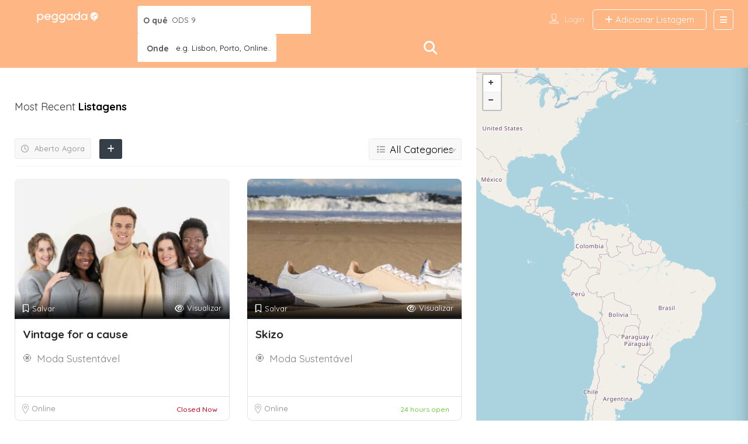

--- FILE ---
content_type: text/html; charset=UTF-8
request_url: https://peggada.com/?select=ODS+9&lp_s_loc=&lp_s_tag=&lp_s_cat=&s=home&post_type=listing
body_size: 47207
content:
<!DOCTYPE html>
<!--[if IE 7 ]>
<html class="ie7"> <![endif]-->
<!--[if IE 8 ]>
<html class="ie8"> <![endif]-->
<html lang="pt-pt">
<head>
    <meta charset="UTF-8">
    <!-- Mobile Meta -->
    <meta name="viewport" content="width=device-width, initial-scale=1">
    <meta http-equiv="Content-Type" content="text/html;charset=utf-8">
    <meta HTTP-EQUIV="CACHE-CONTROL" CONTENT="NO-CACHE"/>
		<title>Resultados da pesquisa por &#8220;home&#8221; &#8211; Peggada</title>
<meta name='robots' content='noindex, follow, max-image-preview:large' />
<link rel="alternate" hreflang="pt-pt" href="https://peggada.com/?s=home" />
<link rel="alternate" hreflang="en" href="https://peggada.com/en/?s=home" />
<link rel="alternate" hreflang="x-default" href="https://peggada.com/?s=home" />
<script id="cookieyes" type="text/javascript" src="https://cdn-cookieyes.com/client_data/f16ada75e63ff1c1cc65f725/script.js"></script><link rel='dns-prefetch' href='//unpkg.com' />
<link rel='dns-prefetch' href='//cdnjs.cloudflare.com' />
<link rel='dns-prefetch' href='//cdn.maptiler.com' />
<link rel='dns-prefetch' href='//maps.googleapis.com' />
<link rel='dns-prefetch' href='//html5shim.googlecode.com' />
<link rel='dns-prefetch' href='//www.googletagmanager.com' />
<link rel='dns-prefetch' href='//fonts.googleapis.com' />
<link rel='dns-prefetch' href='//pagead2.googlesyndication.com' />
<link rel='preconnect' href='https://fonts.gstatic.com' crossorigin />
<link rel="alternate" type="application/rss+xml" title="Peggada &raquo; Feed" href="https://peggada.com/feed/" />
<link rel="alternate" type="application/rss+xml" title="Peggada &raquo; Feed de comentários" href="https://peggada.com/comments/feed/" />
<link rel="alternate" type="application/rss+xml" title="Peggada &raquo; Feed para os resultados da pesquisa por &#8220;home&#8221;" href="https://peggada.com/search/home/feed/rss2/" />
<style id='wp-img-auto-sizes-contain-inline-css' type='text/css'>
img:is([sizes=auto i],[sizes^="auto," i]){contain-intrinsic-size:3000px 1500px}
/*# sourceURL=wp-img-auto-sizes-contain-inline-css */
</style>

<style id='wp-emoji-styles-inline-css' type='text/css'>

	img.wp-smiley, img.emoji {
		display: inline !important;
		border: none !important;
		box-shadow: none !important;
		height: 1em !important;
		width: 1em !important;
		margin: 0 0.07em !important;
		vertical-align: -0.1em !important;
		background: none !important;
		padding: 0 !important;
	}
/*# sourceURL=wp-emoji-styles-inline-css */
</style>
<link rel='stylesheet' id='wp-block-library-css' href='https://peggada.com/wp-includes/css/dist/block-library/style.min.css?ver=6.9' type='text/css' media='all' />
<style id='global-styles-inline-css' type='text/css'>
:root{--wp--preset--aspect-ratio--square: 1;--wp--preset--aspect-ratio--4-3: 4/3;--wp--preset--aspect-ratio--3-4: 3/4;--wp--preset--aspect-ratio--3-2: 3/2;--wp--preset--aspect-ratio--2-3: 2/3;--wp--preset--aspect-ratio--16-9: 16/9;--wp--preset--aspect-ratio--9-16: 9/16;--wp--preset--color--black: #000000;--wp--preset--color--cyan-bluish-gray: #abb8c3;--wp--preset--color--white: #ffffff;--wp--preset--color--pale-pink: #f78da7;--wp--preset--color--vivid-red: #cf2e2e;--wp--preset--color--luminous-vivid-orange: #ff6900;--wp--preset--color--luminous-vivid-amber: #fcb900;--wp--preset--color--light-green-cyan: #7bdcb5;--wp--preset--color--vivid-green-cyan: #00d084;--wp--preset--color--pale-cyan-blue: #8ed1fc;--wp--preset--color--vivid-cyan-blue: #0693e3;--wp--preset--color--vivid-purple: #9b51e0;--wp--preset--gradient--vivid-cyan-blue-to-vivid-purple: linear-gradient(135deg,rgb(6,147,227) 0%,rgb(155,81,224) 100%);--wp--preset--gradient--light-green-cyan-to-vivid-green-cyan: linear-gradient(135deg,rgb(122,220,180) 0%,rgb(0,208,130) 100%);--wp--preset--gradient--luminous-vivid-amber-to-luminous-vivid-orange: linear-gradient(135deg,rgb(252,185,0) 0%,rgb(255,105,0) 100%);--wp--preset--gradient--luminous-vivid-orange-to-vivid-red: linear-gradient(135deg,rgb(255,105,0) 0%,rgb(207,46,46) 100%);--wp--preset--gradient--very-light-gray-to-cyan-bluish-gray: linear-gradient(135deg,rgb(238,238,238) 0%,rgb(169,184,195) 100%);--wp--preset--gradient--cool-to-warm-spectrum: linear-gradient(135deg,rgb(74,234,220) 0%,rgb(151,120,209) 20%,rgb(207,42,186) 40%,rgb(238,44,130) 60%,rgb(251,105,98) 80%,rgb(254,248,76) 100%);--wp--preset--gradient--blush-light-purple: linear-gradient(135deg,rgb(255,206,236) 0%,rgb(152,150,240) 100%);--wp--preset--gradient--blush-bordeaux: linear-gradient(135deg,rgb(254,205,165) 0%,rgb(254,45,45) 50%,rgb(107,0,62) 100%);--wp--preset--gradient--luminous-dusk: linear-gradient(135deg,rgb(255,203,112) 0%,rgb(199,81,192) 50%,rgb(65,88,208) 100%);--wp--preset--gradient--pale-ocean: linear-gradient(135deg,rgb(255,245,203) 0%,rgb(182,227,212) 50%,rgb(51,167,181) 100%);--wp--preset--gradient--electric-grass: linear-gradient(135deg,rgb(202,248,128) 0%,rgb(113,206,126) 100%);--wp--preset--gradient--midnight: linear-gradient(135deg,rgb(2,3,129) 0%,rgb(40,116,252) 100%);--wp--preset--font-size--small: 13px;--wp--preset--font-size--medium: 20px;--wp--preset--font-size--large: 36px;--wp--preset--font-size--x-large: 42px;--wp--preset--spacing--20: 0.44rem;--wp--preset--spacing--30: 0.67rem;--wp--preset--spacing--40: 1rem;--wp--preset--spacing--50: 1.5rem;--wp--preset--spacing--60: 2.25rem;--wp--preset--spacing--70: 3.38rem;--wp--preset--spacing--80: 5.06rem;--wp--preset--shadow--natural: 6px 6px 9px rgba(0, 0, 0, 0.2);--wp--preset--shadow--deep: 12px 12px 50px rgba(0, 0, 0, 0.4);--wp--preset--shadow--sharp: 6px 6px 0px rgba(0, 0, 0, 0.2);--wp--preset--shadow--outlined: 6px 6px 0px -3px rgb(255, 255, 255), 6px 6px rgb(0, 0, 0);--wp--preset--shadow--crisp: 6px 6px 0px rgb(0, 0, 0);}:where(.is-layout-flex){gap: 0.5em;}:where(.is-layout-grid){gap: 0.5em;}body .is-layout-flex{display: flex;}.is-layout-flex{flex-wrap: wrap;align-items: center;}.is-layout-flex > :is(*, div){margin: 0;}body .is-layout-grid{display: grid;}.is-layout-grid > :is(*, div){margin: 0;}:where(.wp-block-columns.is-layout-flex){gap: 2em;}:where(.wp-block-columns.is-layout-grid){gap: 2em;}:where(.wp-block-post-template.is-layout-flex){gap: 1.25em;}:where(.wp-block-post-template.is-layout-grid){gap: 1.25em;}.has-black-color{color: var(--wp--preset--color--black) !important;}.has-cyan-bluish-gray-color{color: var(--wp--preset--color--cyan-bluish-gray) !important;}.has-white-color{color: var(--wp--preset--color--white) !important;}.has-pale-pink-color{color: var(--wp--preset--color--pale-pink) !important;}.has-vivid-red-color{color: var(--wp--preset--color--vivid-red) !important;}.has-luminous-vivid-orange-color{color: var(--wp--preset--color--luminous-vivid-orange) !important;}.has-luminous-vivid-amber-color{color: var(--wp--preset--color--luminous-vivid-amber) !important;}.has-light-green-cyan-color{color: var(--wp--preset--color--light-green-cyan) !important;}.has-vivid-green-cyan-color{color: var(--wp--preset--color--vivid-green-cyan) !important;}.has-pale-cyan-blue-color{color: var(--wp--preset--color--pale-cyan-blue) !important;}.has-vivid-cyan-blue-color{color: var(--wp--preset--color--vivid-cyan-blue) !important;}.has-vivid-purple-color{color: var(--wp--preset--color--vivid-purple) !important;}.has-black-background-color{background-color: var(--wp--preset--color--black) !important;}.has-cyan-bluish-gray-background-color{background-color: var(--wp--preset--color--cyan-bluish-gray) !important;}.has-white-background-color{background-color: var(--wp--preset--color--white) !important;}.has-pale-pink-background-color{background-color: var(--wp--preset--color--pale-pink) !important;}.has-vivid-red-background-color{background-color: var(--wp--preset--color--vivid-red) !important;}.has-luminous-vivid-orange-background-color{background-color: var(--wp--preset--color--luminous-vivid-orange) !important;}.has-luminous-vivid-amber-background-color{background-color: var(--wp--preset--color--luminous-vivid-amber) !important;}.has-light-green-cyan-background-color{background-color: var(--wp--preset--color--light-green-cyan) !important;}.has-vivid-green-cyan-background-color{background-color: var(--wp--preset--color--vivid-green-cyan) !important;}.has-pale-cyan-blue-background-color{background-color: var(--wp--preset--color--pale-cyan-blue) !important;}.has-vivid-cyan-blue-background-color{background-color: var(--wp--preset--color--vivid-cyan-blue) !important;}.has-vivid-purple-background-color{background-color: var(--wp--preset--color--vivid-purple) !important;}.has-black-border-color{border-color: var(--wp--preset--color--black) !important;}.has-cyan-bluish-gray-border-color{border-color: var(--wp--preset--color--cyan-bluish-gray) !important;}.has-white-border-color{border-color: var(--wp--preset--color--white) !important;}.has-pale-pink-border-color{border-color: var(--wp--preset--color--pale-pink) !important;}.has-vivid-red-border-color{border-color: var(--wp--preset--color--vivid-red) !important;}.has-luminous-vivid-orange-border-color{border-color: var(--wp--preset--color--luminous-vivid-orange) !important;}.has-luminous-vivid-amber-border-color{border-color: var(--wp--preset--color--luminous-vivid-amber) !important;}.has-light-green-cyan-border-color{border-color: var(--wp--preset--color--light-green-cyan) !important;}.has-vivid-green-cyan-border-color{border-color: var(--wp--preset--color--vivid-green-cyan) !important;}.has-pale-cyan-blue-border-color{border-color: var(--wp--preset--color--pale-cyan-blue) !important;}.has-vivid-cyan-blue-border-color{border-color: var(--wp--preset--color--vivid-cyan-blue) !important;}.has-vivid-purple-border-color{border-color: var(--wp--preset--color--vivid-purple) !important;}.has-vivid-cyan-blue-to-vivid-purple-gradient-background{background: var(--wp--preset--gradient--vivid-cyan-blue-to-vivid-purple) !important;}.has-light-green-cyan-to-vivid-green-cyan-gradient-background{background: var(--wp--preset--gradient--light-green-cyan-to-vivid-green-cyan) !important;}.has-luminous-vivid-amber-to-luminous-vivid-orange-gradient-background{background: var(--wp--preset--gradient--luminous-vivid-amber-to-luminous-vivid-orange) !important;}.has-luminous-vivid-orange-to-vivid-red-gradient-background{background: var(--wp--preset--gradient--luminous-vivid-orange-to-vivid-red) !important;}.has-very-light-gray-to-cyan-bluish-gray-gradient-background{background: var(--wp--preset--gradient--very-light-gray-to-cyan-bluish-gray) !important;}.has-cool-to-warm-spectrum-gradient-background{background: var(--wp--preset--gradient--cool-to-warm-spectrum) !important;}.has-blush-light-purple-gradient-background{background: var(--wp--preset--gradient--blush-light-purple) !important;}.has-blush-bordeaux-gradient-background{background: var(--wp--preset--gradient--blush-bordeaux) !important;}.has-luminous-dusk-gradient-background{background: var(--wp--preset--gradient--luminous-dusk) !important;}.has-pale-ocean-gradient-background{background: var(--wp--preset--gradient--pale-ocean) !important;}.has-electric-grass-gradient-background{background: var(--wp--preset--gradient--electric-grass) !important;}.has-midnight-gradient-background{background: var(--wp--preset--gradient--midnight) !important;}.has-small-font-size{font-size: var(--wp--preset--font-size--small) !important;}.has-medium-font-size{font-size: var(--wp--preset--font-size--medium) !important;}.has-large-font-size{font-size: var(--wp--preset--font-size--large) !important;}.has-x-large-font-size{font-size: var(--wp--preset--font-size--x-large) !important;}
/*# sourceURL=global-styles-inline-css */
</style>

<style id='classic-theme-styles-inline-css' type='text/css'>
/*! This file is auto-generated */
.wp-block-button__link{color:#fff;background-color:#32373c;border-radius:9999px;box-shadow:none;text-decoration:none;padding:calc(.667em + 2px) calc(1.333em + 2px);font-size:1.125em}.wp-block-file__button{background:#32373c;color:#fff;text-decoration:none}
/*# sourceURL=/wp-includes/css/classic-themes.min.css */
</style>
<link rel='stylesheet' id='wpml-legacy-horizontal-list-0-css' href='https://peggada.com/wp-content/plugins/sitepress-multilingual-cms/templates/language-switchers/legacy-list-horizontal/style.min.css?ver=1' type='text/css' media='all' />
<link rel='stylesheet' id='wpml-legacy-post-translations-0-css' href='https://peggada.com/wp-content/plugins/sitepress-multilingual-cms/templates/language-switchers/legacy-post-translations/style.min.css?ver=1' type='text/css' media='all' />
<link rel='stylesheet' id='wpml-menu-item-0-css' href='https://peggada.com/wp-content/plugins/sitepress-multilingual-cms/templates/language-switchers/menu-item/style.min.css?ver=1' type='text/css' media='all' />
<style id='wpml-menu-item-0-inline-css' type='text/css'>
.wpml-ls-slot-77.wpml-ls-current-language, .wpml-ls-slot-77.wpml-ls-current-language a, .wpml-ls-slot-77.wpml-ls-current-language a:visited{background-color:#ffb685;}
.wpml-ls-slot-78.wpml-ls-current-language:hover, .wpml-ls-slot-78.wpml-ls-current-language:hover a, .wpml-ls-slot-78.wpml-ls-current-language a:hover{background-color:#ffb685;}
.wpml-ls-slot-225.wpml-ls-current-language, .wpml-ls-slot-225.wpml-ls-current-language a, .wpml-ls-slot-225.wpml-ls-current-language a:visited{background-color:#ffb685;}
/*# sourceURL=wpml-menu-item-0-inline-css */
</style>
<link rel='stylesheet' id='ivory-search-styles-css' href='https://peggada.com/wp-content/plugins/add-search-to-menu/public/css/ivory-search.min.css?ver=5.5.13' type='text/css' media='all' />
<link rel='stylesheet' id='leaflet-css' href='https://unpkg.com/leaflet@1.9.4/dist/leaflet.css?ver=2.1.0.1' type='text/css' media='all' />
<link rel='stylesheet' id='leaflet-markercluster-css' href='https://unpkg.com/leaflet.markercluster@1.4.1/dist/MarkerCluster.css?ver=2.1.0.1' type='text/css' media='all' />
<link rel='stylesheet' id='leaflet-markercluster-default-css' href='https://unpkg.com/leaflet.markercluster@1.4.1/dist/MarkerCluster.Default.css?ver=2.1.0.1' type='text/css' media='all' />
<link rel='stylesheet' id='leaflet-draw-css' href='https://cdnjs.cloudflare.com/ajax/libs/leaflet.draw/1.0.4/leaflet.draw-src.css?ver=2.1.0.1' type='text/css' media='all' />
<link rel='stylesheet' id='maptiler-sdk-css' href='https://cdn.maptiler.com/maptiler-sdk-js/v2.5.1/maptiler-sdk.css?ver=2.1.0.1' type='text/css' media='all' />
<link rel='stylesheet' id='apregoar-frontend-css' href='https://peggada.com/wp-content/plugins/rua-news/src/styles/frontend.css?ver=2.1.0.1' type='text/css' media='all' />
<link rel='stylesheet' id='bootstrap-css' href='https://peggada.com/wp-content/themes/listingpro/assets/lib/bootstrap/css/bootstrap.min.css?ver=6.9' type='text/css' media='all' />
<link rel='stylesheet' id='Magnific-Popup-css' href='https://peggada.com/wp-content/themes/listingpro/assets/lib/Magnific-Popup-master/magnific-popup.css?ver=6.9' type='text/css' media='all' />
<link rel='stylesheet' id='popup-component-css' href='https://peggada.com/wp-content/themes/listingpro/assets/lib/popup/css/component.css?ver=6.9' type='text/css' media='all' />
<link rel='stylesheet' id='Font-awesome-css' href='https://peggada.com/wp-content/themes/listingpro/assets/lib/font-awesome/css/font-awesome.min.css?ver=6.9' type='text/css' media='all' />
<link rel='stylesheet' id='Mmenu-css' href='https://peggada.com/wp-content/themes/listingpro/assets/lib/jquerym.menu/css/jquery.mmenu.all.css?ver=6.9' type='text/css' media='all' />
<link rel='stylesheet' id='MapBox-css' href='https://peggada.com/wp-content/themes/listingpro/assets/css/mapbox.css?ver=6.9' type='text/css' media='all' />
<link rel='stylesheet' id='Chosen-css' href='https://peggada.com/wp-content/themes/listingpro/assets/lib/chosen/chosen.css?ver=6.9' type='text/css' media='all' />
<link rel='stylesheet' id='bootstrap-datetimepicker-css-css' href='https://peggada.com/wp-content/themes/listingpro/assets/css/bootstrap-datetimepicker.min.css?ver=6.9' type='text/css' media='all' />
<link rel='stylesheet' id='Slick-css-css' href='https://peggada.com/wp-content/themes/listingpro/assets/lib/slick/slick.css?ver=6.9' type='text/css' media='all' />
<link rel='stylesheet' id='Slick-theme-css' href='https://peggada.com/wp-content/themes/listingpro/assets/lib/slick/slick-theme.css?ver=6.9' type='text/css' media='all' />
<link rel='stylesheet' id='css-prettyphoto-css' href='https://peggada.com/wp-content/themes/listingpro/assets/css/prettyphoto.css?ver=6.9' type='text/css' media='all' />
<link rel='stylesheet' id='jquery-ui-css' href='https://peggada.com/wp-content/themes/listingpro/assets/css/jquery-ui.css?ver=6.9' type='text/css' media='all' />
<link rel='stylesheet' id='icon8-css' href='https://peggada.com/wp-content/themes/listingpro/assets/lib/icon8/styles.min.css?ver=6.9' type='text/css' media='all' />
<link rel='stylesheet' id='Color-css' href='https://peggada.com/wp-content/themes/listingpro/assets/css/colors.css?ver=6.9' type='text/css' media='all' />
<link rel='stylesheet' id='custom-font-css' href='https://peggada.com/wp-content/themes/listingpro/assets/css/font.css?ver=6.9' type='text/css' media='all' />
<link rel='stylesheet' id='fontawesome-all-css' href='https://peggada.com/wp-content/themes/listingpro/assets/lib/fontawesome/css/all.css?ver=6.9' type='text/css' media='all' />
<link rel='stylesheet' id='Main-css' href='https://peggada.com/wp-content/themes/listingpro/assets/css/main.css?ver=6.9' type='text/css' media='all' />
<link rel='stylesheet' id='Responsive-css' href='https://peggada.com/wp-content/themes/listingpro/assets/css/responsive.css?ver=6.9' type='text/css' media='all' />
<link rel='stylesheet' id='select2-css' href='https://peggada.com/wp-content/themes/listingpro/assets/css/select2.css?ver=6.9' type='text/css' media='all' />
<link rel='stylesheet' id='dynamiclocation-css' href='https://peggada.com/wp-content/themes/listingpro/assets/css/city-autocomplete.css?ver=6.9' type='text/css' media='all' />
<link rel='stylesheet' id='lp-body-overlay-css' href='https://peggada.com/wp-content/themes/listingpro/assets/css/common.loading.css?ver=6.9' type='text/css' media='all' />
<link rel='stylesheet' id='bootstrapslider-css' href='https://peggada.com/wp-content/themes/listingpro/assets/lib/bootstrap/css/bootstrap-slider.css?ver=6.9' type='text/css' media='all' />
<link rel='stylesheet' id='mourisjs-css' href='https://peggada.com/wp-content/themes/listingpro/assets/css/morris.css?ver=6.9' type='text/css' media='all' />
<link rel='stylesheet' id='listingpro-css' href='https://peggada.com/wp-content/themes/listingpro/style.css?ver=6.9' type='text/css' media='all' />
<link rel='stylesheet' id='font-rock-salt-css' href='https://fonts.googleapis.com/css?family=Rock+Salt&#038;ver=6.9' type='text/css' media='all' />
<link rel='stylesheet' id='font-quicksand-css' href='https://fonts.googleapis.com/css?family=Quicksand&#038;ver=6.9' type='text/css' media='all' />
<link rel='stylesheet' id='version2-countdown-css' href='https://peggada.com/wp-content/themes/listingpro/assets/lib/countdown/flipclock.css?ver=6.9' type='text/css' media='all' />
<link rel='stylesheet' id='version2-styles-css' href='https://peggada.com/wp-content/themes/listingpro/assets/css/main-new.css?ver=6.9' type='text/css' media='all' />
<link rel='stylesheet' id='version2-colors-css' href='https://peggada.com/wp-content/themes/listingpro/assets/css/colors-new.css?ver=6.9' type='text/css' media='all' />
<link rel='stylesheet' id='elementor-frontend-css' href='https://peggada.com/wp-content/plugins/elementor/assets/css/frontend.min.css?ver=3.33.2' type='text/css' media='all' />
<link rel='stylesheet' id='widget-divider-css' href='https://peggada.com/wp-content/plugins/elementor/assets/css/widget-divider.min.css?ver=3.33.2' type='text/css' media='all' />
<link rel='stylesheet' id='widget-heading-css' href='https://peggada.com/wp-content/plugins/elementor/assets/css/widget-heading.min.css?ver=3.33.2' type='text/css' media='all' />
<link rel='stylesheet' id='widget-image-css' href='https://peggada.com/wp-content/plugins/elementor/assets/css/widget-image.min.css?ver=3.33.2' type='text/css' media='all' />
<link rel='stylesheet' id='e-animation-fadeIn-css' href='https://peggada.com/wp-content/plugins/elementor/assets/lib/animations/styles/fadeIn.min.css?ver=3.33.2' type='text/css' media='all' />
<link rel='stylesheet' id='elementor-post-1011-css' href='https://peggada.com/wp-content/uploads/elementor/css/post-1011.css?ver=1766102361' type='text/css' media='all' />
<link rel='stylesheet' id='e-popup-style-css' href='https://peggada.com/wp-content/plugins/elementor-pro/assets/css/conditionals/popup.min.css?ver=3.25.4' type='text/css' media='all' />
<link rel='stylesheet' id='elementor-post-36262-css' href='https://peggada.com/wp-content/uploads/elementor/css/post-36262.css?ver=1766102361' type='text/css' media='all' />
<link rel='stylesheet' id='LP_dynamic_php_css-css' href='https://peggada.com/wp-content/themes/listingpro/assets/css/dynamic-css.css?ver=6.9' type='text/css' media='all' />
<link rel='stylesheet' id='eael-general-css' href='https://peggada.com/wp-content/plugins/essential-addons-for-elementor-lite/assets/front-end/css/view/general.min.css?ver=6.5.4' type='text/css' media='all' />
<link rel="preload" as="style" href="https://fonts.googleapis.com/css?family=Quicksand:300,400,500,600,700%7CRoboto:100,200,300,400,500,600,700,800,900,100italic,200italic,300italic,400italic,500italic,600italic,700italic,800italic,900italic&#038;subset=latin&#038;display=swap&#038;ver=1742431191" /><link rel="stylesheet" href="https://fonts.googleapis.com/css?family=Quicksand:300,400,500,600,700%7CRoboto:100,200,300,400,500,600,700,800,900,100italic,200italic,300italic,400italic,500italic,600italic,700italic,800italic,900italic&#038;subset=latin&#038;display=swap&#038;ver=1742431191" media="print" onload="this.media='all'"><noscript><link rel="stylesheet" href="https://fonts.googleapis.com/css?family=Quicksand:300,400,500,600,700%7CRoboto:100,200,300,400,500,600,700,800,900,100italic,200italic,300italic,400italic,500italic,600italic,700italic,800italic,900italic&#038;subset=latin&#038;display=swap&#038;ver=1742431191" /></noscript><link rel='stylesheet' id='elementor-gf-local-roboto-css' href='https://peggada.com/wp-content/uploads/elementor/google-fonts/css/roboto.css?ver=1742240631' type='text/css' media='all' />
<link rel='stylesheet' id='elementor-gf-local-robotoslab-css' href='https://peggada.com/wp-content/uploads/elementor/google-fonts/css/robotoslab.css?ver=1742240633' type='text/css' media='all' />
<script type="text/javascript" src="https://peggada.com/wp-includes/js/jquery/jquery.min.js?ver=3.7.1" id="jquery-core-js"></script>
<script type="text/javascript" src="https://peggada.com/wp-includes/js/jquery/jquery-migrate.min.js?ver=3.4.1" id="jquery-migrate-js"></script>
<script type="text/javascript" id="ajax-login-script-js-extra">
/* <![CDATA[ */
var ajax_login_object = {"ajaxurl":"https://peggada.com/wp-admin/admin-ajax.php","redirecturl":"https://peggada.com/?select=ODS+9&lp_s_loc=&lp_s_tag=&lp_s_cat=&s=home&post_type=listing","loadingmessage":"\u003Cspan class=\"alert alert-info\"\u003EPlease wait...\u003Ci class=\"fa fa-spinner fa-spin\"\u003E\u003C/i\u003E\u003C/span\u003E"};
//# sourceURL=ajax-login-script-js-extra
/* ]]> */
</script>
<script type="text/javascript" src="https://peggada.com/wp-content/themes/listingpro/assets/js/login.js?ver=6.9" id="ajax-login-script-js"></script>
<script type="text/javascript" id="search-ajax-script-js-extra">
/* <![CDATA[ */
var ajax_search_term_object = {"ajaxurl":"https://peggada.com/wp-admin/admin-ajax.php","noresult":"Most recent ","listing":"Listagens","resultfor":"Results For"};
//# sourceURL=search-ajax-script-js-extra
/* ]]> */
</script>
<script type="text/javascript" src="https://peggada.com/wp-content/themes/listingpro/assets/js/search-ajax.js?ver=6.9" id="search-ajax-script-js"></script>
<script type="text/javascript" id="ajax-single-ajax-js-extra">
/* <![CDATA[ */
var single_ajax_object = {"ajaxurl":"https://peggada.com/wp-admin/admin-ajax.php"};
//# sourceURL=ajax-single-ajax-js-extra
/* ]]> */
</script>
<script type="text/javascript" src="https://peggada.com/wp-content/themes/listingpro/assets/js/single-ajax.js?ver=6.9" id="ajax-single-ajax-js"></script>
<script type="text/javascript" id="ajax-approvereview-script-js-extra">
/* <![CDATA[ */
var ajax_approvereview_object = {"ajaxurl":"https://peggada.com/wp-admin/admin-ajax.php"};
//# sourceURL=ajax-approvereview-script-js-extra
/* ]]> */
</script>
<script type="text/javascript" src="https://peggada.com/wp-content/themes/listingpro/assets/js/approve-review.js?ver=6.9" id="ajax-approvereview-script-js"></script>
<script type="text/javascript" id="listingpro_home_map-js-extra">
/* <![CDATA[ */
var listingpro_home_map_object = {"ajaxurl":"https://peggada.com/wp-admin/admin-ajax.php"};
//# sourceURL=listingpro_home_map-js-extra
/* ]]> */
</script>
<script type="text/javascript" src="https://peggada.com/wp-content/themes/listingpro/assets/js/home-map.js?ver=6.9" id="listingpro_home_map-js"></script>
<script type="text/javascript" id="ajax-needlogin-ajax-js-extra">
/* <![CDATA[ */
var needlogin_object = {"ajaxurl":"https://peggada.com/wp-admin/admin-ajax.php"};
//# sourceURL=ajax-needlogin-ajax-js-extra
/* ]]> */
</script>
<script type="text/javascript" src="https://peggada.com/wp-content/themes/listingpro/assets/js/needlogin-ajax.js?ver=6.9" id="ajax-needlogin-ajax-js"></script>
<script type="text/javascript" id="wpml-cookie-js-extra">
/* <![CDATA[ */
var wpml_cookies = {"wp-wpml_current_language":{"value":"pt-pt","expires":1,"path":"/"}};
var wpml_cookies = {"wp-wpml_current_language":{"value":"pt-pt","expires":1,"path":"/"}};
//# sourceURL=wpml-cookie-js-extra
/* ]]> */
</script>
<script type="text/javascript" src="https://peggada.com/wp-content/plugins/sitepress-multilingual-cms/res/js/cookies/language-cookie.js?ver=486900" id="wpml-cookie-js" defer="defer" data-wp-strategy="defer"></script>
<script type="text/javascript" src="https://peggada.com/wp-content/themes/listingpro/assets/js/checkout.js?ver=6.9" id="stripejs-js"></script>
<script type="text/javascript" src="https://peggada.com/wp-content/plugins/listingpro-plugin/assets/js/main.js?ver=6.9" id="main-js"></script>
<script type="text/javascript" id="review-submit-ajax-js-extra">
/* <![CDATA[ */
var ajax_review_object = {"ajaxurl":"https://peggada.com/wp-admin/admin-ajax.php"};
//# sourceURL=review-submit-ajax-js-extra
/* ]]> */
</script>
<script type="text/javascript" src="https://peggada.com/wp-content/themes/listingpro/assets/js/review-submit.js?ver=6.9" id="review-submit-ajax-js"></script>
<script type="text/javascript" src="https://maps.googleapis.com/maps/api/js?key=AIzaSyAo90b5U0pLZpyLs6Ey7bIRjAhpsUsxBM4&amp;libraries=places&amp;ver=6.9" id="mapsjs-js"></script>
<script type="text/javascript" src="https://peggada.com/wp-content/themes/listingpro/assets/js/raphael-min.js?ver=6.9" id="raphelmin-js"></script>
<script type="text/javascript" src="https://peggada.com/wp-content/themes/listingpro/assets/js/morris.js?ver=6.9" id="morisjs-js"></script>
<script type="text/javascript" id="ajax-term-script-js-extra">
/* <![CDATA[ */
var ajax_term_object = {"ajaxurl":"https://peggada.com/wp-admin/admin-ajax.php"};
//# sourceURL=ajax-term-script-js-extra
/* ]]> */
</script>
<script type="text/javascript" src="https://peggada.com/wp-content/plugins/listingpro-plugin/assets/js/child-term.js?ver=6.9" id="ajax-term-script-js"></script>

<!-- Google tag (gtag.js) snippet added by Site Kit -->
<!-- Google Analytics snippet added by Site Kit -->
<script type="text/javascript" src="https://www.googletagmanager.com/gtag/js?id=GT-WF6Z6JN" id="google_gtagjs-js" async></script>
<script type="text/javascript" id="google_gtagjs-js-after">
/* <![CDATA[ */
window.dataLayer = window.dataLayer || [];function gtag(){dataLayer.push(arguments);}
gtag("set","linker",{"domains":["peggada.com"]});
gtag("js", new Date());
gtag("set", "developer_id.dZTNiMT", true);
gtag("config", "GT-WF6Z6JN");
//# sourceURL=google_gtagjs-js-after
/* ]]> */
</script>
<link rel="https://api.w.org/" href="https://peggada.com/wp-json/" /><link rel="EditURI" type="application/rsd+xml" title="RSD" href="https://peggada.com/xmlrpc.php?rsd" />
<meta name="generator" content="WordPress 6.9" />
<meta name="generator" content="Redux 4.5.9" /><meta name="generator" content="WPML ver:4.8.6 stt:1,41;" />
<meta name="generator" content="Site Kit by Google 1.167.0" />
<!-- Google AdSense meta tags added by Site Kit -->
<meta name="google-adsense-platform-account" content="ca-host-pub-2644536267352236">
<meta name="google-adsense-platform-domain" content="sitekit.withgoogle.com">
<!-- End Google AdSense meta tags added by Site Kit -->
<meta name="generator" content="Elementor 3.33.2; features: e_font_icon_svg, additional_custom_breakpoints; settings: css_print_method-external, google_font-enabled, font_display-auto">
			<style>
				.e-con.e-parent:nth-of-type(n+4):not(.e-lazyloaded):not(.e-no-lazyload),
				.e-con.e-parent:nth-of-type(n+4):not(.e-lazyloaded):not(.e-no-lazyload) * {
					background-image: none !important;
				}
				@media screen and (max-height: 1024px) {
					.e-con.e-parent:nth-of-type(n+3):not(.e-lazyloaded):not(.e-no-lazyload),
					.e-con.e-parent:nth-of-type(n+3):not(.e-lazyloaded):not(.e-no-lazyload) * {
						background-image: none !important;
					}
				}
				@media screen and (max-height: 640px) {
					.e-con.e-parent:nth-of-type(n+2):not(.e-lazyloaded):not(.e-no-lazyload),
					.e-con.e-parent:nth-of-type(n+2):not(.e-lazyloaded):not(.e-no-lazyload) * {
						background-image: none !important;
					}
				}
			</style>
			
<!-- Google Tag Manager snippet added by Site Kit -->
<script type="text/javascript">
/* <![CDATA[ */

			( function( w, d, s, l, i ) {
				w[l] = w[l] || [];
				w[l].push( {'gtm.start': new Date().getTime(), event: 'gtm.js'} );
				var f = d.getElementsByTagName( s )[0],
					j = d.createElement( s ), dl = l != 'dataLayer' ? '&l=' + l : '';
				j.async = true;
				j.src = 'https://www.googletagmanager.com/gtm.js?id=' + i + dl;
				f.parentNode.insertBefore( j, f );
			} )( window, document, 'script', 'dataLayer', 'GTM-P9X327Z2' );
			
/* ]]> */
</script>

<!-- End Google Tag Manager snippet added by Site Kit -->

<!-- Google AdSense snippet added by Site Kit -->
<script type="text/javascript" async="async" src="https://pagead2.googlesyndication.com/pagead/js/adsbygoogle.js?client=ca-pub-8870638251133997&amp;host=ca-host-pub-2644536267352236" crossorigin="anonymous"></script>

<!-- End Google AdSense snippet added by Site Kit -->
<link rel="icon" href="https://peggada.com/wp-content/uploads/2020/01/cropped-peggada-12-32x32.png" sizes="32x32" />
<link rel="icon" href="https://peggada.com/wp-content/uploads/2020/01/cropped-peggada-12-192x192.png" sizes="192x192" />
<link rel="apple-touch-icon" href="https://peggada.com/wp-content/uploads/2020/01/cropped-peggada-12-180x180.png" />
<meta name="msapplication-TileImage" content="https://peggada.com/wp-content/uploads/2020/01/cropped-peggada-12-270x270.png" />
<script type="text/javascript">
                jQuery(document).ready(function(){
    setTimeout(function(){
        jQuery('.lp-header-search-form .lp-location-search #searchlocation_chosen span').css({'font-size':'14px','color':'#797979'});

},500);
}); 
         </script><style id="listingpro_options-dynamic-css" title="dynamic-css" class="redux-options-output">.menu-item a{font-family:Quicksand;font-weight:400;font-style:normal;font-size:18px;}</style>			<style type="text/css">
					</style>
					<style type="text/css">
		                #is-ajax-search-result-20899 .is-ajax-term-label,
                #is-ajax-search-details-20899 .is-ajax-term-label,
				#is-ajax-search-result-20899,
                #is-ajax-search-details-20899 {
					color: #000000 !important;
				}
                        				#is-ajax-search-result-20899 a,
                #is-ajax-search-details-20899 a:not(.button) {
					color: #000000 !important;
				}
                #is-ajax-search-details-20899 .is-ajax-woocommerce-actions a.button {
                	background-color: #000000 !important;
                }
                        			.is-form-id-20899 .is-search-submit:focus,
			.is-form-id-20899 .is-search-submit:hover,
			.is-form-id-20899 .is-search-submit,
            .is-form-id-20899 .is-search-icon {
			            background-color: #ffb685 !important;            border-color: #ffb685 !important;			}
            			.is-form-id-20899 .is-search-input::-webkit-input-placeholder {
			    color: #000000 !important;
			}
			.is-form-id-20899 .is-search-input:-moz-placeholder {
			    color: #000000 !important;
			    opacity: 1;
			}
			.is-form-id-20899 .is-search-input::-moz-placeholder {
			    color: #000000 !important;
			    opacity: 1;
			}
			.is-form-id-20899 .is-search-input:-ms-input-placeholder {
			    color: #000000 !important;
			}
                        			.is-form-style-1.is-form-id-20899 .is-search-input:focus,
			.is-form-style-1.is-form-id-20899 .is-search-input:hover,
			.is-form-style-1.is-form-id-20899 .is-search-input,
			.is-form-style-2.is-form-id-20899 .is-search-input:focus,
			.is-form-style-2.is-form-id-20899 .is-search-input:hover,
			.is-form-style-2.is-form-id-20899 .is-search-input,
			.is-form-style-3.is-form-id-20899 .is-search-input:focus,
			.is-form-style-3.is-form-id-20899 .is-search-input:hover,
			.is-form-style-3.is-form-id-20899 .is-search-input,
			.is-form-id-20899 .is-search-input:focus,
			.is-form-id-20899 .is-search-input:hover,
			.is-form-id-20899 .is-search-input {
                                color: #000000 !important;                                border-color: #ffb685 !important;                                			}
                        			</style>
					<style type="text/css">
		                #is-ajax-search-result-7823 .is-ajax-term-label,
                #is-ajax-search-details-7823 .is-ajax-term-label,
				#is-ajax-search-result-7823,
                #is-ajax-search-details-7823 {
					color: #000000 !important;
				}
                        				#is-ajax-search-result-7823 a,
                #is-ajax-search-details-7823 a:not(.button) {
					color: #000000 !important;
				}
                #is-ajax-search-details-7823 .is-ajax-woocommerce-actions a.button {
                	background-color: #000000 !important;
                }
                        			.is-form-id-7823 .is-search-submit:focus,
			.is-form-id-7823 .is-search-submit:hover,
			.is-form-id-7823 .is-search-submit,
            .is-form-id-7823 .is-search-icon {
			color: #ffffff !important;            background-color: #ffb685 !important;            border-color: #ffb685 !important;			}
                        	.is-form-id-7823 .is-search-submit path {
					fill: #ffffff !important;            	}
            			.is-form-id-7823 .is-search-input::-webkit-input-placeholder {
			    color: #000000 !important;
			}
			.is-form-id-7823 .is-search-input:-moz-placeholder {
			    color: #000000 !important;
			    opacity: 1;
			}
			.is-form-id-7823 .is-search-input::-moz-placeholder {
			    color: #000000 !important;
			    opacity: 1;
			}
			.is-form-id-7823 .is-search-input:-ms-input-placeholder {
			    color: #000000 !important;
			}
                        			.is-form-style-1.is-form-id-7823 .is-search-input:focus,
			.is-form-style-1.is-form-id-7823 .is-search-input:hover,
			.is-form-style-1.is-form-id-7823 .is-search-input,
			.is-form-style-2.is-form-id-7823 .is-search-input:focus,
			.is-form-style-2.is-form-id-7823 .is-search-input:hover,
			.is-form-style-2.is-form-id-7823 .is-search-input,
			.is-form-style-3.is-form-id-7823 .is-search-input:focus,
			.is-form-style-3.is-form-id-7823 .is-search-input:hover,
			.is-form-style-3.is-form-id-7823 .is-search-input,
			.is-form-id-7823 .is-search-input:focus,
			.is-form-id-7823 .is-search-input:hover,
			.is-form-id-7823 .is-search-input {
                                color: #000000 !important;                                border-color: #ffb685 !important;                                background-color: #ffffff !important;			}
                        			</style>
		    <script type="text/javascript">
        jQuery(document).ready(function () {
            jQuery('select.form-control').removeClass('form-control').addClass('custom-form-control');
        })
    </script>
    <style type="text/css">
        .custom-form-control {
            width: 100%;
            padding: 10px;
            line-height: 24px;
            -webkit-appearance: textfield;
        }
    </style>
<link rel='stylesheet' id='redux-custom-fonts-css' href='//peggada.com/wp-content/uploads/redux/custom-fonts/fonts.css?ver=1674200533' type='text/css' media='all' />
</head>
<body class="search search-results wp-theme-listingpro listingpro listing-skeleton-view-grid_view elementor-default elementor-kit-1011" data-submitlink="https://peggada.com/nova-listagem/" data-sliderstyle="style2" data-defaultmaplat="38.71667 " data-defaultmaplot="-9.13333" data-lpsearchmode="keyword" data-maplistingby="geolocaion" >
		<!-- Google Tag Manager (noscript) snippet added by Site Kit -->
		<noscript>
			<iframe src="https://www.googletagmanager.com/ns.html?id=GTM-P9X327Z2" height="0" width="0" style="display:none;visibility:hidden"></iframe>
		</noscript>
		<!-- End Google Tag Manager (noscript) snippet added by Site Kit -->
				<template class="js-apregoar-result-template">
			<div class="apregoar-result {{classJs}}" data-result-id="{{id}}" data-num="{{num}}">
				<div class="apregoar-result-title">
					<img src="{{thumbnailUrl}}" />
					{{title}}
				</div>

				<div class="apregoar-result-content">
					<div class="apregoar-result-info {{classActiveDate}}">
						<span class="apregoar-icon apregoar-icon-calendar"></span>
						{{date}}
					</div>

					<div class="apregoar-result-info {{classActiveAuthor}}">
						<span class="apregoar-icon apregoar-icon-user"></span>
						{{authors}}
					</div>

					<div class="apregoar-result-description">
						{{description}}
					</div>
				</div>

				<div class="apregoar-result-actions">
					<button type="button" class="apregoar-btn apregoar-btn-toggle-locations s {{classBtnHighlightLocs}}" data-result-id="{{id}}">
						<span class="apregoar-icon apregoar-icon-marker"></span>
						Highlight on map					</button>

					<a class="apregoar-btn apregoar-btn-inverted s apregoar-cta-story js-apregoar-result-cta-story {{classActiveStoryCta}}" href="{{url}}">
						Go to story						&rarr;
					</a>
				</div>
			</div>
		</template>
		
		<template class="js-apregoar-story-url-text">
			Go to story &rarr;
		</template>

		<div class="apregoar-sidebar-elements js-apregoar-sidebar-elements" style="display: none;">
			<div class="apregoar-sidebar-toggles">
				<div class="apregoar-tab apregoar-tab-v apregoar-sidebar-show js-apregoar-sidebar-show">
					Explore Story					<span class="apregoar-icon apregoar-icon-caret-right"></span>
				</div>

							</div>

			<div class="apregoar-sidebar js-apregoar-sidebar">
				<div class="apregoar-tab apregoar-tab-v inverted apregoar-sidebar-hide-desktop js-apregoar-sidebar-hide">
					Hide					<span class="apregoar-icon apregoar-icon-caret-right"></span>
				</div>

						<div class="apregoar-sidebar-top">
			<div class="apregoar-sidebar-hide js-apregoar-sidebar-hide">
				<span class="apregoar-icon apregoar-icon-caret-left"></span>
				Return to page			</div>

			<div class="apregoar-powered-by">
				<a href="https://rederua.pt/" target="_blank" alt="Powered by Rede RUA"></a>
			</div>

			<div class="apregoar-sidebar-top-actions">
				<button type="button" class="apregoar-btn s apregoar-sidebar-btn-explore js-apregoar-sidebar-explore">
					<span class="apregoar-icon apregoar-icon-plus"></span>
					Happenings &amp; more				</button>

							</div>
		</div>
				<div class="apregoar-filters-area js-apregoar-filters-area">
			<div class="apregoar-filters-inner">
						<div class="apregoar-filters-header js-apregoar-filters-header">
			<div class="apregoar-subtitle">
				Search and Filter			</div>

			<div class="apregoar-title">
				Find News and Happenings			</div>
		</div>
				<div class="apregoar-filters-inputs">
			<div class="apregoar-input-container">
				<label for="apregoar-filters-location">
					Location				</label>

				<input id="apregoar-filters-location" class="js-apregoar-filters-location" type="text" placeholder="Find stories by location">
			</div>

			<div class="apregoar-input-container">
				<label for="apregoar-filters-keywords">
					Keywords				</label>

				<input id="apregoar-filters-keywords" class="js-apregoar-filters-keywords" type="text" placeholder="Search in titles">
			</div>

			<div class="apregoar-input-container">
				<label for="apregoar-filters-tags">
					Tags				</label>

				<input id="apregoar-filters-tags" class="js-apregoar-filters-tags" type="text" placeholder="Enter terms separated by commas">
			</div>

						<div class="apregoar-input-container">
				<label for="apregoar-filters-authors">
				Author				</label>

				<select id="apregoar-filters-authors" class="js-apregoar-filters-authors">
				<option value="">Not specified</option>
				</select>
			</div>

			<div class="apregoar-input-container s">
				<input type="checkbox" class="js-apregoar-filters-date-active js-apregoar-filters-published-from-active">

				<label for="apregoar-filters-published-from">
					Publish date from				</label>

				<input type="hidden" class="js-apregoar-filters-use-default js-apregoar-filters-published-from-use-default" value="1">
				<input class="apregoar-filters-date-default active js-apregoar-filters-date-default" type="text" value="
				30 days ago				" readonly />
				<input id="apregoar-filters-published-from" class="apregoar-filters-date js-apregoar-filters-date js-apregoar-filters-published-from" type="date">
			</div>

			<div class="apregoar-input-container s">
				<input type="checkbox" class="js-apregoar-filters-date-active js-apregoar-filters-published-to-active">

				<label for="apregoar-filters-published-to">
					Publish date to				</label>

				<input type="hidden" class="js-apregoar-filters-use-default js-apregoar-filters-published-to-use-default" value="1">
				<input class="apregoar-filters-date-default active js-apregoar-filters-date-default" type="text" value="
				30 days from now				" readonly />
				<input id="apregoar-filters-published-to" class="apregoar-filters-date js-apregoar-filters-date js-apregoar-filters-published-to" type="date">
			</div>

			<div class="apregoar-input-container s">
				<input type="checkbox" class="js-apregoar-filters-date-active js-apregoar-filters-happening-from-active">

				<label for="apregoar-filters-happening-from">
					Happenings from				</label>

				<input type="hidden" class="js-apregoar-filters-use-default js-apregoar-filters-happening-from-use-default" value="1">
				<input class="apregoar-filters-date-default active js-apregoar-filters-date-default" type="text" value="
				30 days ago				" readonly />
				<input id="apregoar-filters-happening-from" class="apregoar-filters-date js-apregoar-filters-date js-apregoar-filters-happening-from" type="date">
			</div>

			<div class="apregoar-input-container s">
				<input type="checkbox" class="js-apregoar-filters-date-active js-apregoar-filters-happening-to-active">

				<label for="apregoar-filters-happening-to">
					Happenings to				</label>

				<input type="hidden" class="js-apregoar-filters-use-default js-apregoar-filters-happening-to-use-default" value="1">
				<input class="apregoar-filters-date-default active js-apregoar-filters-date-default" type="text" value="
				30 days from now				" readonly />
				<input id="apregoar-filters-happening-to" class="apregoar-filters-date js-apregoar-filters-date js-apregoar-filters-happening-to" type="date">
			</div>

			<button type="button" class="apregoar-btn js-apregoar-filters-apply">
				Apply filters			</button>
		</div>
						<div class="apregoar-search-container js-apregoar-search-container">
							<div class="apregoar-switch js-apregoar-switch">
											<div class="apregoar-option-switch js-apregoar-option-switch js-apregoar-switch-search-happenings active">
					Happenings				</div>
											<div class="apregoar-option-switch js-apregoar-option-switch js-apregoar-switch-search-stories">
					Stories				</div>
					</div>
				<div class="apregoar-results-wrapper js-apregoar-search-happenings">
			<div class="apregoar-results-header">
				<div
				class="js-apregoar-results-header-label"
				data-related-singular="related happening"
				data-related-plural="related happenings"
				data-nearby-singular="story in the area"
				data-nearby-plural="stories in the area"
				data-search-singular="result for your search"
				data-search-plural="results for your search"
				></div>

				<button type="button" class="apregoar-btn apregoar-btn-close-container s js-apregoar-close-container">
					<span class="apregoar-icon apregoar-icon-pinpoint"></span>
					Show all on map				</button>

							</div>

			<div class="apregoar-results js-apregoar-results"></div>
			<div class="apregoar-no-results js-apregoar-no-results">
				<div>
					<p>We didn&#039;t find any happenings mapped to your criteria.</p>
							<p>
								<a href="">
									Try the traditional search to find articles not yet mapped with RUA.
								</a>
							</p>				</div>
			</div>

			<div class="apregoar-results-list-actions js-apregoar-search-happenings-actions">
				<button class="apregoar-btn js-apregoar-search-happenings-load-more">
					<span class="apregoar-icon apregoar-icon-search"></span>
					Load more				</button>
			</div>
		</div>
				<div class="apregoar-results-wrapper js-apregoar-search-stories">
			<div class="apregoar-results-header">
				<div
				class="js-apregoar-results-header-label"
				data-related-singular="related happening"
				data-related-plural="related happenings"
				data-nearby-singular="story in the area"
				data-nearby-plural="stories in the area"
				data-search-singular="result for your search"
				data-search-plural="results for your search"
				></div>

				<button type="button" class="apregoar-btn apregoar-btn-close-container s js-apregoar-close-container">
					<span class="apregoar-icon apregoar-icon-pinpoint"></span>
					Show all on map				</button>

							</div>

			<div class="apregoar-results js-apregoar-results"></div>
			<div class="apregoar-no-results js-apregoar-no-results">
				<div>
					<p>We didn&#039;t find any happenings mapped to your criteria.</p>
							<p>
								<a href="">
									Try the traditional search to find articles not yet mapped with RUA.
								</a>
							</p>				</div>
			</div>

			<div class="apregoar-results-list-actions js-apregoar-search-stories-actions">
				<button class="apregoar-btn js-apregoar-search-stories-load-more">
					<span class="apregoar-icon apregoar-icon-search"></span>
					Load more				</button>
			</div>
		</div>
						</div>
			</div>
		</div>
				<div class="apregoar-sidebar-story-area js-apregoar-sidebar-story-area">
			<div id="js-apregoar-sidebar-map" class="apregoar-map apregoar-sidebar-map js-apregoar-sidebar-map"></div>

			<div class="apregoar-explore js-apregoar-explore-container">
				<div class="apregoar-explore-header js-apregoar-explore-header">
					<div class="apregoar-title">
						Explore Story					</div>
				</div>

						<div class="apregoar-switch js-apregoar-switch">
											<div class="apregoar-option-switch js-apregoar-option-switch js-apregoar-switch-explore-happenings active">
					Happenings				</div>
											<div class="apregoar-option-switch js-apregoar-option-switch js-apregoar-switch-nearby-stories">
					More in the area				</div>
					</div>
				<div class="apregoar-results-wrapper js-apregoar-explore-happenings">
			<div class="apregoar-results-header">
				<div
				class="js-apregoar-results-header-label"
				data-related-singular="related happening"
				data-related-plural="related happenings"
				data-nearby-singular="story in the area"
				data-nearby-plural="stories in the area"
				data-search-singular="result for your search"
				data-search-plural="results for your search"
				></div>

				<button type="button" class="apregoar-btn apregoar-btn-close-container s js-apregoar-close-container">
					<span class="apregoar-icon apregoar-icon-pinpoint"></span>
					Show all on map				</button>

							</div>

			<div class="apregoar-results js-apregoar-results"></div>
			<div class="apregoar-no-results js-apregoar-no-results">
				<div>
					<p>We didn&#039;t find any happenings mapped to your criteria.</p>
							<p>
								<a href="">
									Try the traditional search to find articles not yet mapped with RUA.
								</a>
							</p>				</div>
			</div>

			<div class="apregoar-results-list-actions js-apregoar-explore-happenings-actions">
				<button class="apregoar-btn js-apregoar-explore-happenings-load-more">
					<span class="apregoar-icon apregoar-icon-search"></span>
					Load more				</button>
			</div>
		</div>
				<div class="apregoar-results-wrapper js-apregoar-nearby-stories">
			<div class="apregoar-results-header">
				<div
				class="js-apregoar-results-header-label"
				data-related-singular="related happening"
				data-related-plural="related happenings"
				data-nearby-singular="story in the area"
				data-nearby-plural="stories in the area"
				data-search-singular="result for your search"
				data-search-plural="results for your search"
				></div>

				<button type="button" class="apregoar-btn apregoar-btn-close-container s js-apregoar-close-container">
					<span class="apregoar-icon apregoar-icon-pinpoint"></span>
					Show all on map				</button>

							</div>

			<div class="apregoar-results js-apregoar-results"></div>
			<div class="apregoar-no-results js-apregoar-no-results">
				<div>
					<p>We didn&#039;t find any happenings mapped to your criteria.</p>
							<p>
								<a href="">
									Try the traditional search to find articles not yet mapped with RUA.
								</a>
							</p>				</div>
			</div>

			<div class="apregoar-results-list-actions js-apregoar-nearby-stories-actions">
				<button class="apregoar-btn js-apregoar-nearby-stories-load-more">
					<span class="apregoar-icon apregoar-icon-search"></span>
					Load more				</button>
			</div>
		</div>
					</div>
		</div>
					</div>
		</div>
		<input type="hidden" id="lpNonce" name="lpNonce" value="61e060dc29" /><input type="hidden" name="_wp_http_referer" value="/?select=ODS+9&#038;lp_s_loc&#038;lp_s_tag&#038;lp_s_cat&#038;s=home&#038;post_type=listing" /><input type="hidden" id="start_of_weekk" value="1">

<div id="page"  data-detail-page-style="lp_detail_page_styles1" data-lpattern="with_region" data-sitelogo="https://peggada.com/wp-content/uploads/2020/01/nada-e1606266516970.png" data-site-url="https://peggada.com/" data-ipapi="gpsloc" data-lpcurrentloconhome="0" data-mtoken="0" data-mtype="openstreet" data-mstyle="mapbox.streets-basic"  class="clearfix lp_detail_page_styles1">

    <!--===========================header-views========================-->
	
        <style>
            .pos-relative header.fixed {
                position: fixed !important;
                width: 100% !important;
                z-index: 99999 !important;
                animation: slideDown 500ms;
                top: 0;
            }

            @keyframes slideDown {
                from {
                    top: -100%;
                }
                to {
                    top: 0;
                }
            }
        </style>
        <script>
            jQuery(document).ready(function () {
                jQuery(window).scroll(function () {
                    var sticky = jQuery('.pos-relative header'),
                        scroll = jQuery(window).scrollTop();

                    if (scroll >= 100) {
                        var wpismobile = false;
                        if (jQuery('.listing-with-map').length == 0 || wpismobile) {
                            sticky.addClass('fixed');
                            jQuery('html').css('padding-top', sticky.height());
                            if (jQuery('.page-style2-sidebar-wrap').length > 0) {
                                if (jQuery('.page-style2-sidebar-wrap').hasClass('lp-submit-sidebar-sticky')) {
                                    var stickyTop = sticky.height();
                                    if (jQuery('#wpadminbar').length > 0) {
                                        stickyTop = stickyTop + jQuery('#wpadminbar').height();
                                    }
                                    jQuery('.page-style2-sidebar-wrap.lp-submit-sidebar-sticky').css('top', stickyTop);
                                }
                            }
                        }
                    }
                    else {
                        if (jQuery('.listing-with-map').length == 0) {
                            sticky.removeClass('fixed');
                            jQuery('html').css('padding-top', 0);
                        }
                    }
                });
            });
        </script>
        

<div class="lp-header pos-relative header-inner-page-wrap 1">
    <div class="header-container  3   " style="">
                    <!--================================full width with blck icon background====================================-->

	<header class="header-menu-dropdown header-fixed lp-header-full-width lp-header-bg-black">
			
			<div id="menu" class="menu-height-0 small-screen">
											<a href="https://peggada.com/nova-listagem/" class="lpl-button lpl-add-listing-loggedout">Adicionar Listagem</a>
											                            <a class="lpl-button md-trigger" data-modal="modal-3">Login</a>
                            									<ul id="menu-mobile" class="mobile-menu"><li id="menu-item-1942" class="menu-item menu-item-type-post_type menu-item-object-page menu-item-1942"><a href="https://peggada.com/blog/">Notícias</a></li>
<li id="menu-item-1941" class="menu-item menu-item-type-post_type menu-item-object-page menu-item-1941"><a href="https://peggada.com/manifesto/">Manifesto</a></li>
<li id="menu-item-1937" class="menu-item menu-item-type-post_type menu-item-object-page menu-item-1937"><a href="https://peggada.com/sobre-nos/">Sobre Nós</a></li>
<li id="menu-item-23529" class="menu-item menu-item-type-post_type menu-item-object-page menu-item-23529"><a href="https://peggada.com/servicos/">Serviços</a></li>
<li id="menu-item-45567" class="menu-item menu-item-type-post_type menu-item-object-page menu-item-45567"><a href="https://peggada.com/contato/">Contactos</a></li>
<li id="menu-item-wpml-ls-225-pt-pt" class="menu-item wpml-ls-slot-225 wpml-ls-item wpml-ls-item-pt-pt wpml-ls-current-language wpml-ls-menu-item wpml-ls-first-item menu-item-type-wpml_ls_menu_item menu-item-object-wpml_ls_menu_item menu-item-wpml-ls-225-pt-pt"><a href="https://peggada.com/?s=home&#038;select=ODS%209&#038;lp_s_loc&#038;lp_s_tag&#038;lp_s_cat&#038;post_type=listing" role="menuitem"><img
            class="wpml-ls-flag"
            src="https://peggada.com/wp-content/plugins/sitepress-multilingual-cms/res/flags/pt-pt.png"
            alt=""
            
            
    /><span class="wpml-ls-native" lang="pt-pt">Português</span></a></li>
<li id="menu-item-wpml-ls-225-en" class="menu-item wpml-ls-slot-225 wpml-ls-item wpml-ls-item-en wpml-ls-menu-item wpml-ls-last-item menu-item-type-wpml_ls_menu_item menu-item-object-wpml_ls_menu_item menu-item-wpml-ls-225-en"><a href="https://peggada.com/en/?s=home&#038;select=ODS%209&#038;lp_s_loc&#038;lp_s_tag&#038;lp_s_cat&#038;post_type=listing" title="Switch to English" aria-label="Switch to English" role="menuitem"><img
            class="wpml-ls-flag"
            src="https://peggada.com/wp-content/plugins/sitepress-multilingual-cms/res/flags/en.png"
            alt=""
            
            
    /><span class="wpml-ls-native" lang="en">English</span></a></li>
</ul>			</div>
				<div class="lp-menu-bar  lp-menu-bar-color">
			<div class="fullwidth-header">
				<div class="row">
					<div class="col-md-2 col-xs-6 lp-logo-container">
						<div class="lp-logo">
							<a href="https://peggada.com/">
								<img src="https://peggada.com/wp-content/uploads/2020/01/peggada-25-1-e1605998902188.png" alt="image" />							</a>
						</div>
					</div>
					<div class="header-right-panel clearfix col-md-10 col-sm-10 col-xs-12">
						
						<!--<div class="navbar navbar-inverse navbar-fixed-top" role="navigation" id="slide-nav">
							<div class="container">
								<div class="navbar-header">
									<a class="navbar-toggle"> 
										<span class="icon-bar"></span>
										<span class="icon-bar"></span>
										<span class="icon-bar"></span>
									</a>
								</div>
								<div id="slidemenu">   
									<img src="https://peggada.com/wp-content/uploads/2020/01/nada-e1606266516970.png" alt="image" /> 
									<div class="lp-listing-adlisting">
										<a href="https://peggada.com/nova-listagem/" class="lpl-button">
											Adicionar Listagem										</a>
										<a href="#" class="lpl-button md-trigger" data-modal="modal-3">
											Login										</a>
									</div>
									<ul id="menu-mobile-1" class="mobile-menu"><li class="menu-item menu-item-type-post_type menu-item-object-page menu-item-1942"><a href="https://peggada.com/blog/">Notícias</a></li>
<li class="menu-item menu-item-type-post_type menu-item-object-page menu-item-1941"><a href="https://peggada.com/manifesto/">Manifesto</a></li>
<li class="menu-item menu-item-type-post_type menu-item-object-page menu-item-1937"><a href="https://peggada.com/sobre-nos/">Sobre Nós</a></li>
<li class="menu-item menu-item-type-post_type menu-item-object-page menu-item-23529"><a href="https://peggada.com/servicos/">Serviços</a></li>
<li class="menu-item menu-item-type-post_type menu-item-object-page menu-item-45567"><a href="https://peggada.com/contato/">Contactos</a></li>
<li class="menu-item wpml-ls-slot-225 wpml-ls-item wpml-ls-item-pt-pt wpml-ls-current-language wpml-ls-menu-item wpml-ls-first-item menu-item-type-wpml_ls_menu_item menu-item-object-wpml_ls_menu_item menu-item-wpml-ls-225-pt-pt"><a href="https://peggada.com/?s=home&#038;select=ODS%209&#038;lp_s_loc&#038;lp_s_tag&#038;lp_s_cat&#038;post_type=listing" role="menuitem"><img
            class="wpml-ls-flag"
            src="https://peggada.com/wp-content/plugins/sitepress-multilingual-cms/res/flags/pt-pt.png"
            alt=""
            
            
    /><span class="wpml-ls-native" lang="pt-pt">Português</span></a></li>
<li class="menu-item wpml-ls-slot-225 wpml-ls-item wpml-ls-item-en wpml-ls-menu-item wpml-ls-last-item menu-item-type-wpml_ls_menu_item menu-item-object-wpml_ls_menu_item menu-item-wpml-ls-225-en"><a href="https://peggada.com/en/?s=home&#038;select=ODS%209&#038;lp_s_loc&#038;lp_s_tag&#038;lp_s_cat&#038;post_type=listing" title="Switch to English" aria-label="Switch to English" role="menuitem"><img
            class="wpml-ls-flag"
            src="https://peggada.com/wp-content/plugins/sitepress-multilingual-cms/res/flags/en.png"
            alt=""
            
            
    /><span class="wpml-ls-native" lang="en">English</span></a></li>
</ul>    
								</div>
							</div>
						</div>-->
						
						<div class="col-xs-6 mobile-nav-icon">
							<a href="#menu" class="nav-icon">
								<span class="icon-bar"></span>
								<span class="icon-bar"></span>
								<span class="icon-bar"></span>
							</a>
						</div>
						
<div class="header-filter pos-relative form-group margin-bottom-0 col-md-6 ">

    <form autocomplete="off" class="form-inline top-search-form" action="https://peggada.com" method="get"
          accept-charset="UTF-8">

        
            <div class="search-form-field input-group width-49-percent margin-right-15 ">

                <div class="input-group-addon lp-border">O quê</div>

                <div class="pos-relative">

                    <div class="what-placeholder pos-relative" data-holder="">

                        <input autocomplete="off" type="text"
                               class="lp-suggested-search js-typeahead-input lp-search-input form-control ui-autocomplete-input dropdown_fields"
                               name="select" id="select" placeholder="e.g. bulk store, second-hand shop..."
                               value="ODS 9" data-prev-value='0'
                               data-noresult="More results for">

                        <i class="cross-search-q fa fa-times-circle" aria-hidden="true"></i>

                        <img class='loadinerSearch' width="100px"
                        alt="image" src="https://peggada.com/wp-content/themes/listingpro/assets/images/search-load.gif"/>

                    </div>

                    <div id="input-dropdown">

                        <ul>

                            <li class="lp-wrap-cats" data-catid="14"><img class="d-icon" alt="image" src="[data-uri]" /><span class="lp-s-cat">A Granel</span></li><li class="lp-wrap-cats" data-catid="40"><img class="d-icon" alt="image" src="[data-uri]" /><span class="lp-s-cat">Alojamento</span></li><li class="lp-wrap-cats" data-catid="152"><img class="d-icon" alt="image" src="[data-uri]" /><span class="lp-s-cat">Cabazes</span></li><li class="lp-wrap-cats" data-catid="154"><img class="d-icon" alt="image" src="[data-uri]" /><span class="lp-s-cat">Higiene e Cosmética</span></li><li class="lp-wrap-cats" data-catid="3220"><img class="d-icon" alt="image" src="[data-uri]" /><span class="lp-s-cat">Impacto Social</span></li><li class="lp-wrap-cats" data-catid="12"><img class="d-icon" alt="image" src="[data-uri]" /><span class="lp-s-cat">Lojas Eco</span></li><li class="lp-wrap-cats" data-catid="153"><img class="d-icon" alt="image" src="[data-uri]" /><span class="lp-s-cat">Moda Sustentável</span></li><li class="lp-wrap-cats" data-catid="156"><img class="d-icon" alt="image" src="[data-uri]" /><span class="lp-s-cat">Outros</span></li><li class="lp-wrap-cats" data-catid="155"><img class="d-icon" alt="image" src="[data-uri]" /><span class="lp-s-cat">Puericultura</span></li><li class="lp-wrap-cats" data-catid="37"><img class="d-icon" alt="image" src="[data-uri]" /><span class="lp-s-cat">Restaurantes</span></li><li class="lp-wrap-cats" data-catid="16"><img class="d-icon" alt="image" src="[data-uri]" /><span class="lp-s-cat">Roupa 2ª mão</span></li>
                        </ul>

                        <!-- New Update 2.7.0 -->
                        <div style="display:none" id="def-cats">&lt;li class=&quot;lp-wrap-cats&quot; data-catid=&quot;14&quot;&gt;&lt;img class=&quot;d-icon&quot; alt=&quot;image&quot; src=&quot;[data-uri]&quot; /&gt;&lt;span class=&quot;lp-s-cat&quot;&gt;A Granel&lt;/span&gt;&lt;/li&gt;&lt;li class=&quot;lp-wrap-cats&quot; data-catid=&quot;40&quot;&gt;&lt;img class=&quot;d-icon&quot; alt=&quot;image&quot; src=&quot;[data-uri]&quot; /&gt;&lt;span class=&quot;lp-s-cat&quot;&gt;Alojamento&lt;/span&gt;&lt;/li&gt;&lt;li class=&quot;lp-wrap-cats&quot; data-catid=&quot;152&quot;&gt;&lt;img class=&quot;d-icon&quot; alt=&quot;image&quot; src=&quot;[data-uri]&quot; /&gt;&lt;span class=&quot;lp-s-cat&quot;&gt;Cabazes&lt;/span&gt;&lt;/li&gt;&lt;li class=&quot;lp-wrap-cats&quot; data-catid=&quot;154&quot;&gt;&lt;img class=&quot;d-icon&quot; alt=&quot;image&quot; src=&quot;[data-uri]&quot; /&gt;&lt;span class=&quot;lp-s-cat&quot;&gt;Higiene e Cosmética&lt;/span&gt;&lt;/li&gt;&lt;li class=&quot;lp-wrap-cats&quot; data-catid=&quot;3220&quot;&gt;&lt;img class=&quot;d-icon&quot; alt=&quot;image&quot; src=&quot;[data-uri]&quot; /&gt;&lt;span class=&quot;lp-s-cat&quot;&gt;Impacto Social&lt;/span&gt;&lt;/li&gt;&lt;li class=&quot;lp-wrap-cats&quot; data-catid=&quot;12&quot;&gt;&lt;img class=&quot;d-icon&quot; alt=&quot;image&quot; src=&quot;[data-uri]&quot; /&gt;&lt;span class=&quot;lp-s-cat&quot;&gt;Lojas Eco&lt;/span&gt;&lt;/li&gt;&lt;li class=&quot;lp-wrap-cats&quot; data-catid=&quot;153&quot;&gt;&lt;img class=&quot;d-icon&quot; alt=&quot;image&quot; src=&quot;[data-uri]&quot; /&gt;&lt;span class=&quot;lp-s-cat&quot;&gt;Moda Sustentável&lt;/span&gt;&lt;/li&gt;&lt;li class=&quot;lp-wrap-cats&quot; data-catid=&quot;156&quot;&gt;&lt;img class=&quot;d-icon&quot; alt=&quot;image&quot; src=&quot;[data-uri]&quot; /&gt;&lt;span class=&quot;lp-s-cat&quot;&gt;Outros&lt;/span&gt;&lt;/li&gt;&lt;li class=&quot;lp-wrap-cats&quot; data-catid=&quot;155&quot;&gt;&lt;img class=&quot;d-icon&quot; alt=&quot;image&quot; src=&quot;[data-uri]&quot; /&gt;&lt;span class=&quot;lp-s-cat&quot;&gt;Puericultura&lt;/span&gt;&lt;/li&gt;&lt;li class=&quot;lp-wrap-cats&quot; data-catid=&quot;37&quot;&gt;&lt;img class=&quot;d-icon&quot; alt=&quot;image&quot; src=&quot;[data-uri]&quot; /&gt;&lt;span class=&quot;lp-s-cat&quot;&gt;Restaurantes&lt;/span&gt;&lt;/li&gt;&lt;li class=&quot;lp-wrap-cats&quot; data-catid=&quot;16&quot;&gt;&lt;img class=&quot;d-icon&quot; alt=&quot;image&quot; src=&quot;[data-uri]&quot; /&gt;&lt;span class=&quot;lp-s-cat&quot;&gt;Roupa 2ª mão&lt;/span&gt;&lt;/li&gt;</div>
                        <!-- End New Update 2.7.0 -->

                    </div>

                </div>

            </div>
                    
                <div class="input-group width-49-percent ">
                    <div class="input-group-addon lp-border">Onde</div>

                    <div class="ui-widget border-dropdown">

                        <select class="chosen-select chosen-select5" name="lp_s_loc" id="searchlocation">
                                                            <option id="def_location"
                                        value="">e.g. Lisbon, Porto, Online..</option>
                                
                            <option  value="372">Açores</option><option  value="370">Alentejo</option><option  value="368">Algarve</option><option  value="371">Centro</option><option  value="73">Lisboa e Vale do Tejo</option><option  value="373">Madeira</option><option  value="157">Online</option><option  value="367">Porto e Norte</option>
                        </select>

                    </div>

                </div>

                
            
            <div class="lp-search-btn-header pos-relative">

                <input value="" class="lp-search-btn lp-search-icon" type="submit">
				<i class="fa-sharp fa-solid fa-magnifying-glass"></i>
                <img alt="image" src="https://peggada.com/wp-content/themes/listingpro/assets/images/ellipsis.gif"
                     class="searchloading loader-inner-header">

            </div>
            
        <input type="hidden" name="lp_s_tag" id="lp_s_tag" value="">

        <input type="hidden" name="lp_s_cat" id="lp_s_cat" value="">

        <input type="hidden" name="s" value="home">

        <input type="hidden" name="post_type" value="listing">

    </form>

</div>

						<div class="col-md-6 col-xs-12 lp-menu-container pull-right">
							<div class="lp-without-icon-bar-right">
								<div class="lp-joinus-icon">
									        <div class="lp-join-now">
            <span>
                <!-- Contacts icon by Icons8 -->
                <img class="icon icons8-contacts" src="[data-uri]" alt="contacts">            </span>
                            <a class="md-trigger" data-modal="modal-3">Login</a>
                        </div>
    								</div>
																			<div class="lp-add-listing-btn">
												<ul>
													<li>
														<a href="https://peggada.com/nova-listagem/">
															<i class="fa fa-plus"></i>
															Adicionar Listagem														</a>
													</li>
												</ul>
											</div>
																			<div class="lp-dropdown-menu dropdown">
									<button id="main-nav" data-toggle="dropdown" class="navbar-toggle dropdown-toggle" type="button">
										<i class="fa fa-bars"></i>
									</button>
									<div id="menu">
										<div class="menu-home-page-menu-container"><ul id="menu-home-page-menu" class="inner_menu "><li id="menu-item-152" class="menu-item menu-item-type-post_type menu-item-object-page menu-item-152"><a href="https://peggada.com/blog/">Notícias</a></li>
<li id="menu-item-180" class="menu-item menu-item-type-post_type menu-item-object-page menu-item-180"><a href="https://peggada.com/manifesto/">Manifesto</a></li>
<li id="menu-item-1168" class="menu-item menu-item-type-post_type menu-item-object-page menu-item-1168"><a href="https://peggada.com/sobre-nos/">Sobre Nós</a></li>
<li id="menu-item-22802" class="menu-item menu-item-type-post_type menu-item-object-page menu-item-22802"><a href="https://peggada.com/servicos/">Serviços</a></li>
<li id="menu-item-45566" class="menu-item menu-item-type-post_type menu-item-object-page menu-item-45566"><a href="https://peggada.com/contato/">Contactos</a></li>
<li id="menu-item-wpml-ls-77-pt-pt" class="menu-item wpml-ls-slot-77 wpml-ls-item wpml-ls-item-pt-pt wpml-ls-current-language wpml-ls-menu-item wpml-ls-first-item menu-item-type-wpml_ls_menu_item menu-item-object-wpml_ls_menu_item menu-item-wpml-ls-77-pt-pt"><a href="https://peggada.com/?s=home&#038;select=ODS%209&#038;lp_s_loc&#038;lp_s_tag&#038;lp_s_cat&#038;post_type=listing" role="menuitem"><img
            class="wpml-ls-flag"
            src="https://peggada.com/wp-content/plugins/sitepress-multilingual-cms/res/flags/pt-pt.png"
            alt=""
            
            
    /><span class="wpml-ls-native" lang="pt-pt">Português</span></a></li>
<li id="menu-item-wpml-ls-77-en" class="menu-item wpml-ls-slot-77 wpml-ls-item wpml-ls-item-en wpml-ls-menu-item wpml-ls-last-item menu-item-type-wpml_ls_menu_item menu-item-object-wpml_ls_menu_item menu-item-wpml-ls-77-en"><a href="https://peggada.com/en/?s=home&#038;select=ODS%209&#038;lp_s_loc&#038;lp_s_tag&#038;lp_s_cat&#038;post_type=listing" title="Switch to English" aria-label="Switch to English" role="menuitem"><img
            class="wpml-ls-flag"
            src="https://peggada.com/wp-content/plugins/sitepress-multilingual-cms/res/flags/en.png"
            alt=""
            
            
    /><span class="wpml-ls-native" lang="en">English</span></a></li>
</ul></div>									</div>
								</div>
							</div>
						</div>
					</div>
				</div>
			</div>
		</div><!-- ../menu-bar -->
			</header>
	
	

	<!--==================================Header Close=================================--><!-- Login Popup style2 -->

<!-- Login Popup -->
                    <div class="md-modal md-effect-3" id="modal-3">
                <!--ajax based content-->
            </div>

        


<!-- ../Login Popup -->



<div class="md-overlay"></div> <!-- Overlay for Popup -->

<!-- top notificaton bar -->
<div class="lp-top-notification-bar"></div>
<!-- end top notification-bar -->


<!-- popup for quick view --->

<div class="md-modal md-effect-3" id="listing-preview-popup">
    <div class="container">
        <div class="md-content ">
            <div class="row popup-inner-left-padding ">


            </div>
        </div>
    </div>
    <a class="md-close widget-map-click"><i class="fa fa-close"></i></a>
</div>
<div class="md-overlay content-loading"></div>


<div class="md-modal md-effect-map-btn" id="grid-show-popup">
    <div class="container">
        <div class="md-content ">
            <div class="row grid-show-popup" data-loader="https://peggada.com/wp-content/themes/listingpro/assets/images/content-loader.gif">
                <img alt='image' src="https://peggada.com/wp-content/themes/listingpro/assets/images/content-loader.gif" />
            </div>
        </div>
    </div>
    <a class="md-close widget-map-click"><i class="fa fa-close"></i></a>
</div>

<!--hidden google map-->
<div id="lp-hidden-map" style="width:300px;height:300px;position:absolute;left:-300000px"></div>

<!-- new code for 2.6.15 -->
<div class="modal fade" id="lp_report_listing" tabindex="-1" role="dialog" aria-labelledby="exampleModalLabel" aria-hidden="true">
    <input type="hidden" id="lp_posttype" name="lp_posttype" value="">
    <input type="hidden" id="lp_postid" name="lp_postid" value="">
    <input type="hidden" id="lp_reportedby" name="lp_reportedby" value="">
    <div class="modal-dialog" role="document">
        <div class="modal-content">
            <button id="lp_close_reason" type="button" class="close-report-btn" data-dismiss="modal" aria-label="Close">
                <span aria-hidden="true"><i class="fa fa-close"></i></span>
            </button>
            <div class="modal-body">
                <form>
                    <div class="form-group">
                        <label for="lp_report_reason" class="col-form-label">Why Are You Reposrting this Listing?</label>
                        <textarea class="form-control" id="lp_report_reason" name="lp_report_reason" placeholder="Please provide your reason here..."></textarea>
                    </div>
                </form>
                <button id="lp-report-this-listing" type="button" class="btn btn-primary">Report Now!</button>
            </div>
        </div>
    </div>
</div>
<!-- new code for 2.6.15 -->    </div>
    <!--==================================Header Close=================================-->

    <!--================================== Search Close =================================-->
    
    <!--================================== Search Close =================================-->
</div>	
	<!--==================================Section Open=================================-->
	<section class="page-container clearfix section-fixed listing-with-map pos-relative taxonomy" id="">
        
			<div class="sidemap-container pull-right sidemap-fixed">
				<div class="overlay_on_map_for_filter"></div>
				<div class="map-pop map-container3" id="map-section">

					<div id='map' class="mapSidebar"></div>
				</div>

				<a href="#" class="open-img-view"><i class="fa fa-file-image-o"></i></a>
			</div>
			<div class="all-list-map"></div>
			<div class=" pull-left post-with-map-container-right">
				<div class="post-with-map-container pull-left">				
					
										<!-- archive adsense space before filter -->
					

					<div class="margin-bottom-20 margin-top-30">
						    <div class="row listing-style-3">
        <div class="col-md-12 search-row margin-top-subtract-35">
            <form autocomplete="off" class="clearfix" method="post" enctype="multipart/form-data" id="searchform">
                <div class="filter-top-section pos-relative row">
                    <div class="lp-title col-md-10 col-sm-10">
                                                    <h3 class="test" data-rstring='Results For <span class="font-bold term-name"></span>'> Most recent <span class="dename"></span><span class="font-bold lstring">Listagens</span> </h3>
                                            </div>
                                    </div>
                                    <div class="form-inline lp-filter-inner" id="pop">
                        <a href="#" class="open-map-view"><i class="fa fa-map-o"></i></a>
                        <a id="see_filter">See Filters</a>
                        <div class="more-filter lp-filter-inner-wrapper" id="more_filters" style="display: block !important;">
                            <div class="more-filter-left-col col-md-9 col-xs-9 pull-left">
                                <div class="row">

                                                                                                                                                    <div class="search-filters form-group">
                                            <ul>
                                                <li class="lp-tooltip-outer listing_openTime">

                                                    <a data-time="close"><i class="fa fa-clock-o" aria-hidden="true"></i> Aberto Agora</a>
                                                    <div class="lp-tooltip-div">
                                                        <div class="lp-tool-tip-content clearfix lp-tooltip-outer-responsive">
                                                            <p class="margin-0">
                                                                Click To See What Open Now                                                            </p>

                                                        </div>

                                                    </div>
                                                </li>

                                            </ul>
                                        </div>
                                                                        <!-- start shoaib -->

                                    
                                                                        <div class="clearfix lp-show-on-mobile"></div>
                                                                                                            <!-- end shebi-->

                                                                            <div class="search-filters form-group padding-right-0">
                                            <div class="lp_add_more_filter">
                                                <a class="btn default"><i class="fa fa-plus"></i>
                                                    <div class="lp_more_filter_tooltip_outer">
                                                        <span id="lp_more_filter_tooltip">More Filters</span>
                                                    </div>
                                                </a>
                                            </div>
                                        </div>
                                                                        </div>
                            </div>
                            <div class="more-filter-right-col col-md-3 col-xs-3 pull-right">
                                <div class="row">
                                                                            <div class="form-group pull-right margin-right-0 lp-search-cats-filter-dropdown">
                                            <div class="input-group border-dropdown">
                                                <div class="input-group-addon lp-border"><i class="fa fa-list"></i></div>
                                                <select class="comboboxCategory chosen-select2 tag-select-four" name="searchcategory" id="searchcategory">
                                                    <option value="">All Categories</option>
                                                    <option  value="14">A Granel</option><option  value="40">Alojamento</option><option  value="152">Cabazes</option><option  value="154">Higiene e Cosmética</option><option  value="3220">Impacto Social</option><option  value="12">Lojas Eco</option><option  value="3558">Mercados</option><option  value="153">Moda Sustentável</option><option  value="156">Outros</option><option  value="155">Puericultura</option><option  value="37">Restaurantes</option><option  value="16">Roupa 2ª mão</option>                                                </select>
                                            </div>
                                        </div>
                                                                    </div>
                            </div>
                        </div>


                    </div>
                
                <input type="hidden" name="lp_search_loc" id="lp_search_loc" value="" />
                
                    
                                <input type="submit" style="display:none;">
                <input type="hidden" name="clat">
                <input type="hidden" name="clong">

                            </form>

            <div class="lp-s-hidden-ara hide">
                <input type="hidden" id="lp_current_query" value="ODS 9">            </div>
        </div>
    </div>
    <div class="row">
        <div class="col-md-12">
            <div class="LPtagsContainer "></div>
        </div>
    </div>

<div class="outer_all_page_overflow">
 	<div class="lp_all_page_overflow_after"></div>
		<div class="lp_all_page_overflow">

				<h2>Filters</h2>
				<a class="lp-classic-reset-filters" href>Reset <i class="fa fa-undo" aria-hidden="true"></i></a>
								<!-- for multicheck -->
				
				<!-- for radio -->
				

				<!-- for Dropdown -->
										<div class="lp_more_filter_data_section lp_extrafields_select">
								<p>Sorry! No more filter found for current selections</p>
						</div>
					
                		</div>

		</div>					</div>


					<div class="content-grids-wraps">
						<div class="clearfix lp-list-page-grid " id="content-grids" >						
                            							 
								<div class="promoted-listings">
									 
								<div class="md-overlay"></div>
								</div>
											<div data-feaimg="https://peggada.com/wp-content/uploads/2021/10/vintage-for-a-cause-sustentabilidade-372x240.jpeg" class="col-md-6 col-sm-12  lp-grid-box-contianer grid_view_s1 grid_view2 card1 lp-grid-box-contianer1" data-title="Vintage for a cause" data-postid="5589" data-lattitue="41.16209986429546" data-longitute="-8.61078506048774" data-posturl="https://peggada.com/listing/vintage-for-a-cause/" data-lppinurl="https://peggada.com/wp-content/uploads/2020/01/icone-peggada-sem-fundo.png">
						<div class="lp-grid-box">
				<div class="lp-grid-box-thumb-container">
					<div class="lp-grid-box-thumb">
						<div class="show-img">
							
                                            <a href="https://peggada.com/listing/vintage-for-a-cause/" >
                                                <img src="https://peggada.com/wp-content/uploads/2021/10/vintage-for-a-cause-sustentabilidade-372x240.jpeg" alt="image">
                                            </a>						</div>
						<div class="hide-img listingpro-list-thumb">
							<a href='https://peggada.com/listing/vintage-for-a-cause/' >
																<img alt='image' src='https://peggada.com/wp-content/uploads/2021/10/vintage-for-a-cause-sustentabilidade-372x240.jpeg' />
															</a>						</div>
					</div>
					<div class="lp-grid-box-quick">
						<ul class="lp-post-quick-links">
							<li>
								<a href="#" data-post-type="grids" data-post-id="5589" data-success-text="Saved" class="status-btn add-to-fav lp-add-to-fav">
									<i class="fa-regular fa-bookmark-o"></i> <span>Salvar</span>
								</a>
							</li>
							<li>
								<a class="icon-quick-eye md-trigger qickpopup" data-mappin="https://peggada.com/wp-content/uploads/2020/01/icone-peggada-sem-fundo.png" data-modal="modal-126"><i class="fa fa-eye"></i> Visualizar</a>
							</li>
						</ul>
					</div>
				</div>
				<div class="lp-grid-desc-container lp-border clearfix">
					<div class="lp-grid-box-description ">
						<div class="lp-grid-box-left pull-left">
							<h4 class="lp-h4">
								<a href="https://peggada.com/listing/vintage-for-a-cause/">
																		Vintage for a cause																	</a>
							</h4>
							<ul>
																	<li>
																			</li>
																<li class="middle">
																	</li>
								<li>
									<span class="cat-icon"><img class="icon icons8-Food" src="[data-uri]" alt="cat-icon"></span>
																<a href="https://peggada.com/listing-category/moda-sustentavel/">
																	Moda Sustentável
																</a>								</li>
							</ul>
													</div>
						<div class="lp-grid-box-right pull-right">
						</div>
					</div>
											<div class="lp-grid-box-bottom">
							<div class="pull-left">
								<div class="show">
									<span class="cat-icon"><img class="icon icons8-mapMarkerGrey" src="[data-uri]" alt="mapMarkerGrey"></span>
																<a href="https://peggada.com/location/online/">
																	Online
																</a>								</div>
																	<div class="hide">
										<span class="cat-icon">
											<img class="icon icons8-mapMarkerGrey" src="[data-uri]" alt="mapMarkerGrey">										</span>
										<span class="text gaddress">R. de Damião de Góis 96, 4050-...</span>
									</div>
															</div>
							
												<div class="pull-right">
													<a class="status-btn"><span class="grid-closed status-red li-listing-clock-outer">Closed Now</span> 
													</a>
												</div>							<div class="clearfix"></div>
						</div>

									</div>
			</div>
		</div>
	
	
				<div data-feaimg="https://peggada.com/wp-content/uploads/2022/07/skizo-sapatilhas-372x240.jpg" class="col-md-6 col-sm-12  lp-grid-box-contianer grid_view_s1 grid_view2 card1 lp-grid-box-contianer1" data-title="Skizo" data-postid="13119" data-lattitue="-48.84865650713562" data-longitute="-123.37411257411584" data-posturl="https://peggada.com/listing/skizo/" data-lppinurl="https://peggada.com/wp-content/uploads/2020/01/icone-peggada-sem-fundo.png">
						<div class="lp-grid-box">
				<div class="lp-grid-box-thumb-container">
					<div class="lp-grid-box-thumb">
						<div class="show-img">
							
                                            <a href="https://peggada.com/listing/skizo/" >
                                                <img src="https://peggada.com/wp-content/uploads/2022/07/skizo-sapatilhas-372x240.jpg" alt="image">
                                            </a>						</div>
						<div class="hide-img listingpro-list-thumb">
							<a href='https://peggada.com/listing/skizo/' >
																<img alt='image' src='https://peggada.com/wp-content/uploads/2022/07/skizo-sapatilhas-372x240.jpg' />
															</a>						</div>
					</div>
					<div class="lp-grid-box-quick">
						<ul class="lp-post-quick-links">
							<li>
								<a href="#" data-post-type="grids" data-post-id="13119" data-success-text="Saved" class="status-btn add-to-fav lp-add-to-fav">
									<i class="fa-regular fa-bookmark-o"></i> <span>Salvar</span>
								</a>
							</li>
							<li>
								<a class="icon-quick-eye md-trigger qickpopup" data-mappin="https://peggada.com/wp-content/uploads/2020/01/icone-peggada-sem-fundo.png" data-modal="modal-126"><i class="fa fa-eye"></i> Visualizar</a>
							</li>
						</ul>
					</div>
				</div>
				<div class="lp-grid-desc-container lp-border clearfix">
					<div class="lp-grid-box-description ">
						<div class="lp-grid-box-left pull-left">
							<h4 class="lp-h4">
								<a href="https://peggada.com/listing/skizo/">
																		Skizo																	</a>
							</h4>
							<ul>
																	<li>
																			</li>
																<li class="middle">
																	</li>
								<li>
									<span class="cat-icon"><img class="icon icons8-Food" src="[data-uri]" alt="cat-icon"></span>
																<a href="https://peggada.com/listing-category/moda-sustentavel/">
																	Moda Sustentável
																</a>								</li>
							</ul>
													</div>
						<div class="lp-grid-box-right pull-right">
						</div>
					</div>
											<div class="lp-grid-box-bottom">
							<div class="pull-left">
								<div class="show">
									<span class="cat-icon"><img class="icon icons8-mapMarkerGrey" src="[data-uri]" alt="mapMarkerGrey"></span>
																<a href="https://peggada.com/location/online/">
																	Online
																</a>								</div>
																	<div class="hide">
										<span class="cat-icon">
											<img class="icon icons8-mapMarkerGrey" src="[data-uri]" alt="mapMarkerGrey">										</span>
										<span class="text gaddress">online...</span>
									</div>
															</div>
							
												<div class="pull-right">
													<a class="status-btn"><span class="grid-opened li-listing-clock-outer status-green">24 hours open</span> 
													</a>
												</div>							<div class="clearfix"></div>
						</div>

									</div>
			</div>
		</div>
	
	
	<div class="clearfix lp-archive-clearfix"></div>						<div class="md-overlay"></div>
                            
						</div>
					</div>
				
				<div id="lp-pages-in-cats"></div>				<div class="lp-pagination pagination lp-filter-pagination-ajx"></div>
				</div>
				<input type="hidden" id="lp_current_query" value="ODS 9">
			</div>
	</section>
<script type="speculationrules">
{"prefetch":[{"source":"document","where":{"and":[{"href_matches":"/*"},{"not":{"href_matches":["/wp-*.php","/wp-admin/*","/wp-content/uploads/*","/wp-content/*","/wp-content/plugins/*","/wp-content/themes/listingpro/*","/*\\?(.+)"]}},{"not":{"selector_matches":"a[rel~=\"nofollow\"]"}},{"not":{"selector_matches":".no-prefetch, .no-prefetch a"}}]},"eagerness":"conservative"}]}
</script>
		<div data-elementor-type="popup" data-elementor-id="36262" class="elementor elementor-36262 elementor-location-popup" data-elementor-settings="{&quot;entrance_animation&quot;:&quot;fadeIn&quot;,&quot;exit_animation&quot;:&quot;fadeIn&quot;,&quot;entrance_animation_duration&quot;:{&quot;unit&quot;:&quot;px&quot;,&quot;size&quot;:&quot;1.4&quot;,&quot;sizes&quot;:[]},&quot;avoid_multiple_popups&quot;:&quot;yes&quot;,&quot;a11y_navigation&quot;:&quot;yes&quot;,&quot;triggers&quot;:{&quot;page_load_delay&quot;:15,&quot;page_load&quot;:&quot;yes&quot;},&quot;timing&quot;:{&quot;devices_devices&quot;:[&quot;desktop&quot;,&quot;tablet&quot;],&quot;devices&quot;:&quot;yes&quot;,&quot;times_times&quot;:1,&quot;times&quot;:&quot;yes&quot;}}" data-elementor-post-type="elementor_library">
			<div data-particle_enable="false" data-particle-mobile-disabled="false" class="elementor-element elementor-element-e41f812 e-flex e-con-boxed e-con e-parent" data-id="e41f812" data-element_type="container">
					<div class="e-con-inner">
				<div class="elementor-element elementor-element-e1b2488 elementor-widget-divider--view-line elementor-widget elementor-widget-divider" data-id="e1b2488" data-element_type="widget" data-widget_type="divider.default">
				<div class="elementor-widget-container">
							<div class="elementor-divider">
			<span class="elementor-divider-separator">
						</span>
		</div>
						</div>
				</div>
					</div>
				</div>
		<div data-particle_enable="false" data-particle-mobile-disabled="false" class="elementor-element elementor-element-dd8f656 e-flex e-con-boxed e-con e-parent" data-id="dd8f656" data-element_type="container">
					<div class="e-con-inner">
				<div class="elementor-element elementor-element-e87922c elementor-widget elementor-widget-heading" data-id="e87922c" data-element_type="widget" data-widget_type="heading.default">
				<div class="elementor-widget-container">
					<h2 class="elementor-heading-title elementor-size-default">Subscreve a nossa Newsletter ⚡️</h2>				</div>
				</div>
					</div>
				</div>
		<div data-particle_enable="false" data-particle-mobile-disabled="false" class="elementor-element elementor-element-c458848 e-flex e-con-boxed e-con e-parent" data-id="c458848" data-element_type="container">
					<div class="e-con-inner">
				<div class="elementor-element elementor-element-bb1256c elementor-widget elementor-widget-shortcode" data-id="bb1256c" data-element_type="widget" data-widget_type="shortcode.default">
				<div class="elementor-widget-container">
							<div class="elementor-shortcode"><iframe src="https://peggada.substack.com/embed" width="480" height="320" style="border:1px solid #EEE; background:white;" frameborder="0" scrolling="no"></iframe></div>
						</div>
				</div>
					</div>
				</div>
		<div data-particle_enable="false" data-particle-mobile-disabled="false" class="elementor-element elementor-element-b2bdb42 e-flex e-con-boxed e-con e-parent" data-id="b2bdb42" data-element_type="container">
					<div class="e-con-inner">
				<div class="elementor-element elementor-element-57673c3 elementor-widget elementor-widget-image" data-id="57673c3" data-element_type="widget" data-widget_type="image.default">
				<div class="elementor-widget-container">
															<img src="https://peggada.com/wp-content/uploads/elementor/thumbs/peggada-homepage-e1607191444430-p6uc0v8ejtt320ulfb3fl459pz7jrjgeut2992moyk.jpg" title="peggada homepage" alt="peggada homepage" loading="lazy" />															</div>
				</div>
					</div>
				</div>
				</div>
					<script>
				const lazyloadRunObserver = () => {
					const lazyloadBackgrounds = document.querySelectorAll( `.e-con.e-parent:not(.e-lazyloaded)` );
					const lazyloadBackgroundObserver = new IntersectionObserver( ( entries ) => {
						entries.forEach( ( entry ) => {
							if ( entry.isIntersecting ) {
								let lazyloadBackground = entry.target;
								if( lazyloadBackground ) {
									lazyloadBackground.classList.add( 'e-lazyloaded' );
								}
								lazyloadBackgroundObserver.unobserve( entry.target );
							}
						});
					}, { rootMargin: '200px 0px 200px 0px' } );
					lazyloadBackgrounds.forEach( ( lazyloadBackground ) => {
						lazyloadBackgroundObserver.observe( lazyloadBackground );
					} );
				};
				const events = [
					'DOMContentLoaded',
					'elementor/lazyload/observe',
				];
				events.forEach( ( event ) => {
					document.addEventListener( event, lazyloadRunObserver );
				} );
			</script>
			<script type="text/javascript" id="listingpro-submit-listing-js-extra">
/* <![CDATA[ */
var ajax_listingpro_submit_object = {"ajaxurl":"https://peggada.com/wp-admin/admin-ajax.php"};
//# sourceURL=listingpro-submit-listing-js-extra
/* ]]> */
</script>
<script type="text/javascript" src="https://peggada.com/wp-content/plugins/listingpro-plugin/assets/js/submit-listing.js?ver=6.9" id="listingpro-submit-listing-js"></script>
<script type="text/javascript" src="https://peggada.com/wp-content/plugins/listingpro-plugin/assets/js/auto-places.js?ver=6.9" id="lpAutoPlaces-js"></script>
<script type="text/javascript" src="https://unpkg.com/leaflet@1.9.4/dist/leaflet.js?ver=2.1.0.1" id="leaflet-js" defer="defer" data-wp-strategy="defer"></script>
<script type="text/javascript" src="https://unpkg.com/leaflet.markercluster@1.4.1/dist/leaflet.markercluster.js?ver=2.1.0.1" id="leaflet-markercluster-js" defer="defer" data-wp-strategy="defer"></script>
<script type="text/javascript" src="https://cdnjs.cloudflare.com/ajax/libs/leaflet.draw/1.0.4/leaflet.draw.js?ver=2.1.0.1" id="leaflet-draw-js" defer="defer" data-wp-strategy="defer"></script>
<script type="text/javascript" src="https://cdn.maptiler.com/maptiler-sdk-js/v2.5.1/maptiler-sdk.umd.min.js?ver=2.1.0.1" id="maptiler-sdk-js" defer="defer" data-wp-strategy="defer"></script>
<script type="text/javascript" src="https://cdn.maptiler.com/leaflet-maptilersdk/v2.0.0/leaflet-maptilersdk.js?ver=2.1.0.1" id="leaflet-maptiler-sdk-js" defer="defer" data-wp-strategy="defer"></script>
<script type="text/javascript" id="apregoar-main-js-before">
/* <![CDATA[ */
			const ruaGlobalVars = {
				pluginVer: "2.1.0.1",
				pluginUrl: "https://peggada.com/wp-content/plugins/rua-news/",
				ajaxUrl: "https://peggada.com/wp-admin/admin-ajax.php",
				amPremium: true,
				postID: null,
				searchView: "auto",
				defaultCenter: [38.7223, -9.1393],
				defaultZoomOverview: 8,
				defaultZoomSidebar: 12,
				nearbyDistance: 5,
				tileKey: "Cq8OIhl7Gge6x42fyj7d",
				autoRenderTiles: false,
				summaryLength: 125,
				desktopWidth: 1200,
				i18n: {
					goToStory: "Go to story",
					selectFromList: "Select from the list:",
					getDirections: "Get directions",
				},
			};
			
//# sourceURL=apregoar-main-js-before
/* ]]> */
</script>
<script type="text/javascript" src="https://peggada.com/wp-content/plugins/rua-news/public/main.bundle.js?ver=2.1.0.1" id="apregoar-main-js" defer="defer" data-wp-strategy="defer"></script>
<script type="text/javascript" src="https://peggada.com/wp-content/themes/listingpro/assets/js/mapbox.js?ver=6.9" id="Mapbox-js"></script>
<script type="text/javascript" src="https://peggada.com/wp-content/themes/listingpro/assets/js/leaflet.markercluster.js?ver=6.9" id="Mapbox-leaflet-js"></script>
<script type="text/javascript" src="https://peggada.com/wp-content/themes/listingpro/assets/js/leafleft-google.js?ver=6.9" id="leaflet-google-js"></script>
<script type="text/javascript" src="https://peggada.com/wp-content/themes/listingpro/assets/lib/chosen/chosen.jquery.js?ver=6.9" id="Chosen-js"></script>
<script type="text/javascript" src="https://peggada.com/wp-content/themes/listingpro/assets/lib/bootstrap/js/bootstrap.min.js?ver=6.9" id="bootstrap-js"></script>
<script type="text/javascript" src="https://peggada.com/wp-content/themes/listingpro/assets/lib/jquerym.menu/js/jquery.mmenu.min.all.js?ver=6.9" id="Mmenu-js"></script>
<script type="text/javascript" src="https://peggada.com/wp-content/themes/listingpro/assets/lib/Magnific-Popup-master/jquery.magnific-popup.min.js?ver=6.9" id="magnific-popup-js"></script>
<script type="text/javascript" src="https://peggada.com/wp-content/themes/listingpro/assets/js/select2.full.min.js?ver=6.9" id="select2-js"></script>
<script type="text/javascript" src="https://peggada.com/wp-content/themes/listingpro/assets/lib/popup/js/classie.js?ver=6.9" id="popup-classie-js"></script>
<script type="text/javascript" src="https://peggada.com/wp-content/themes/listingpro/assets/lib/popup/js/modalEffects.js?ver=6.9" id="modalEffects-js"></script>
<script type="text/javascript" src="https://peggada.com/wp-content/themes/listingpro/assets/js/2co.min.js?ver=6.9" id="2checkout-js"></script>
<script type="text/javascript" src="https://peggada.com/wp-content/themes/listingpro/assets/js/moment.js?ver=6.9" id="bootstrap-moment-js"></script>
<script type="text/javascript" src="https://peggada.com/wp-content/themes/listingpro/assets/js/bootstrap-datetimepicker.min.js?ver=6.9" id="bootstrap-datetimepicker-js"></script>
<script type="text/javascript" src="https://peggada.com/wp-content/themes/listingpro/assets/js/pagination.js?ver=6.9" id="pagination-js"></script>
<script type="text/javascript" src="https://peggada.com/wp-content/themes/listingpro/assets/js/jquery.nicescroll.min.js?ver=6.9" id="nicescroll-js"></script>
<script type="text/javascript" src="https://peggada.com/wp-content/themes/listingpro/assets/js/chosen.jquery.min.js?ver=6.9" id="chosen-jquery-js"></script>
<script type="text/javascript" src="https://peggada.com/wp-content/themes/listingpro/assets/js/jquery-ui.js?ver=6.9" id="jquery-ui-js"></script>
<script type="text/javascript" src="https://peggada.com/wp-content/themes/listingpro/assets/js/drop-pin.js?ver=6.9" id="droppin-js"></script>
<script type="text/javascript" src="https://peggada.com/wp-content/themes/listingpro/assets/lib/slick/slick.min.js?ver=6.9" id="Slick-js"></script>
<script type="text/javascript" src="https://peggada.com/wp-content/themes/listingpro/assets/js/jquery.city-autocomplete.js?ver=6.9" id="dyn-location-js-js"></script>
<script type="text/javascript" src="https://peggada.com/wp-content/themes/listingpro/assets/lib/bootstrap/js/bootstrap-slider.js?ver=6.9" id="bootstrapsliderjs-js"></script>
<script type="text/javascript" src="https://peggada.com/wp-content/themes/listingpro/assets/js/lp-iconcolor.js?ver=6.9" id="lp-icons-colors-js"></script>
<script type="text/javascript" src="https://peggada.com/wp-content/themes/listingpro/assets/js/lp-gps.js?ver=6.9" id="lp-current-loc-js"></script>
<script type="text/javascript" src="https://peggada.com/wp-content/themes/listingpro/assets/js/pricing.js?ver=6.9" id="Pricing-js"></script>
<script type="text/javascript" src="https://peggada.com/wp-content/themes/listingpro/assets/js/main.js?ver=6.9" id="Main-js"></script>
<script type="text/javascript" src="https://peggada.com/wp-content/themes/listingpro/assets/lib/countdown/flipclock.min.js?ver=6.9" id="version-countdown-js-js"></script>
<script type="text/javascript" src="https://peggada.com/wp-content/themes/listingpro/assets/js/main-new.js?ver=6.9" id="Main-Version2-js"></script>
<script type="text/javascript" src="https://peggada.com/wp-content/plugins/elementor/assets/js/webpack.runtime.min.js?ver=3.33.2" id="elementor-webpack-runtime-js"></script>
<script type="text/javascript" src="https://peggada.com/wp-content/plugins/elementor/assets/js/frontend-modules.min.js?ver=3.33.2" id="elementor-frontend-modules-js"></script>
<script type="text/javascript" src="https://peggada.com/wp-includes/js/jquery/ui/core.min.js?ver=1.13.3" id="jquery-ui-core-js"></script>
<script type="text/javascript" id="elementor-frontend-js-extra">
/* <![CDATA[ */
var EAELImageMaskingConfig = {"svg_dir_url":"https://peggada.com/wp-content/plugins/essential-addons-for-elementor-lite/assets/front-end/img/image-masking/svg-shapes/"};
//# sourceURL=elementor-frontend-js-extra
/* ]]> */
</script>
<script type="text/javascript" id="elementor-frontend-js-before">
/* <![CDATA[ */
var elementorFrontendConfig = {"environmentMode":{"edit":false,"wpPreview":false,"isScriptDebug":false},"i18n":{"shareOnFacebook":"Partilhar no Facebook","shareOnTwitter":"Partilhar no Twitter","pinIt":"Fix\u00e1-lo","download":"Download","downloadImage":"Descarregar Imagem","fullscreen":"\u00c9cr\u00e3 Inteiro","zoom":"Zoom","share":"Partilhar","playVideo":"Reproduzir v\u00eddeo","previous":"Anterior","next":"Seguinte","close":"Fechar","a11yCarouselPrevSlideMessage":"Previous slide","a11yCarouselNextSlideMessage":"Next slide","a11yCarouselFirstSlideMessage":"This is the first slide","a11yCarouselLastSlideMessage":"This is the last slide","a11yCarouselPaginationBulletMessage":"Go to slide"},"is_rtl":false,"breakpoints":{"xs":0,"sm":480,"md":768,"lg":1025,"xl":1440,"xxl":1600},"responsive":{"breakpoints":{"mobile":{"label":"Mobile ao alto","value":767,"default_value":767,"direction":"max","is_enabled":true},"mobile_extra":{"label":"Mobile ao baixo","value":880,"default_value":880,"direction":"max","is_enabled":false},"tablet":{"label":"Tablet Portrait","value":1024,"default_value":1024,"direction":"max","is_enabled":true},"tablet_extra":{"label":"Tablet Landscape","value":1200,"default_value":1200,"direction":"max","is_enabled":false},"laptop":{"label":"Port\u00e1til","value":1366,"default_value":1366,"direction":"max","is_enabled":false},"widescreen":{"label":"Widescreen","value":2400,"default_value":2400,"direction":"min","is_enabled":false}},
"hasCustomBreakpoints":false},"version":"3.33.2","is_static":false,"experimentalFeatures":{"e_font_icon_svg":true,"additional_custom_breakpoints":true,"container":true,"theme_builder_v2":true,"landing-pages":true,"nested-elements":true,"home_screen":true,"global_classes_should_enforce_capabilities":true,"e_variables":true,"cloud-library":true,"e_opt_in_v4_page":true,"import-export-customization":true},"urls":{"assets":"https:\/\/peggada.com\/wp-content\/plugins\/elementor\/assets\/","ajaxurl":"https:\/\/peggada.com\/wp-admin\/admin-ajax.php","uploadUrl":"https:\/\/peggada.com\/wp-content\/uploads"},"nonces":{"floatingButtonsClickTracking":"4c35326c30"},"swiperClass":"swiper","settings":{"editorPreferences":[]},"kit":{"active_breakpoints":["viewport_mobile","viewport_tablet"],"global_image_lightbox":"yes","lightbox_enable_counter":"yes","lightbox_enable_fullscreen":"yes","lightbox_enable_zoom":"yes","lightbox_enable_share":"yes","lightbox_title_src":"title","lightbox_description_src":"description"},"post":{"id":0,"title":"Resultados da pesquisa por &#8220;home&#8221; &#8211; Peggada","excerpt":""}};
//# sourceURL=elementor-frontend-js-before
/* ]]> */
</script>
<script type="text/javascript" src="https://peggada.com/wp-content/plugins/elementor/assets/js/frontend.min.js?ver=3.33.2" id="elementor-frontend-js"></script>
<script type="text/javascript" id="eael-general-js-extra">
/* <![CDATA[ */
var localize = {"ajaxurl":"https://peggada.com/wp-admin/admin-ajax.php","nonce":"c1d597fa9c","i18n":{"added":"Added ","compare":"Compare","loading":"Loading..."},"eael_translate_text":{"required_text":"is a required field","invalid_text":"Invalid","billing_text":"Billing","shipping_text":"Shipping","fg_mfp_counter_text":"of"},"page_permalink":"https://peggada.com/coopernico-aplicacao-comunidades-energia-renovavel/","cart_redirectition":"","cart_page_url":"","el_breakpoints":{"mobile":{"label":"Mobile ao alto","value":767,"default_value":767,"direction":"max","is_enabled":true},"mobile_extra":{"label":"Mobile ao baixo","value":880,"default_value":880,"direction":"max","is_enabled":false},"tablet":{"label":"Tablet Portrait","value":1024,"default_value":1024,"direction":"max","is_enabled":true},"tablet_extra":{"label":"Tablet Landscape","value":1200,"default_value":1200,"direction":"max","is_enabled":false},"laptop":{"label":"Port\u00e1til","value":1366,"default_value":1366,"direction":"max","is_enabled":false},"widescreen":{"label":"Widescreen","value":2400,"default_value":2400,"direction":"min","is_enabled":false}},"ParticleThemesData":{"default":"{\"particles\":{\"number\":{\"value\":160,\"density\":{\"enable\":true,\"value_area\":800}},\"color\":{\"value\":\"#ffffff\"},\"shape\":{\"type\":\"circle\",\"stroke\":{\"width\":0,\"color\":\"#000000\"},\"polygon\":{\"nb_sides\":5},\"image\":{\"src\":\"img/github.svg\",\"width\":100,\"height\":100}},\"opacity\":{\"value\":0.5,\"random\":false,\"anim\":{\"enable\":false,\"speed\":1,\"opacity_min\":0.1,\"sync\":false}},\"size\":{\"value\":3,\"random\":true,\"anim\":{\"enable\":false,\"speed\":40,\"size_min\":0.1,\"sync\":false}},\"line_linked\":{\"enable\":true,\"distance\":150,\"color\":\"#ffffff\",\"opacity\":0.4,\"width\":1},\"move\":{\"enable\":true,\"speed\":6,\"direction\":\"none\",\"random\":false,\"straight\":false,\"out_mode\":\"out\",\"bounce\":false,\"attract\":{\"enable\":false,\"rotateX\":600,\"rotateY\":1200}}},\"interactivity\":{\"detect_on\":\"canvas\",\"events\":{\"onhover\":{\"enable\":true,\"mode\":\"repulse\"},\"onclick\":{\"enable\":true,\"mode\":\"push\"},\"resize\":true},\"modes\":{\"grab\":{\"distance\":400,\"line_linked\":{\"opacity\":1}},\"bubble\":{\"distance\":400,\"size\":40,\"duration\":2,\"opacity\":8,\"speed\":3},\"repulse\":{\"distance\":200,\"duration\":0.4},\"push\":{\"particles_nb\":4},\"remove\":{\"particles_nb\":2}}},\"retina_detect\":true}","nasa":"{\"particles\":{\"number\":{\"value\":250,\"density\":{\"enable\":true,\"value_area\":800}},\"color\":{\"value\":\"#ffffff\"},\"shape\":{\"type\":\"circle\",\"stroke\":{\"width\":0,\"color\":\"#000000\"},\"polygon\":{\"nb_sides\":5},\"image\":{\"src\":\"img/github.svg\",\"width\":100,\"height\":100}},\"opacity\":{\"value\":1,\"random\":true,\"anim\":{\"enable\":true,\"speed\":1,\"opacity_min\":0,\"sync\":false}},\"size\":{\"value\":3,\"random\":true,\"anim\":{\"enable\":false,\"speed\":4,\"size_min\":0.3,\"sync\":false}},\"line_linked\":{\"enable\":false,\"distance\":150,\"color\":\"#ffffff\",\"opacity\":0.4,\"width\":1},\"move\":{\"enable\":true,\"speed\":1,\"direction\":\"none\",\"random\":true,\"straight\":false,\"out_mode\":\"out\",\"bounce\":false,\"attract\":{\"enable\":false,\"rotateX\":600,\"rotateY\":600}}},\"interactivity\":{\"detect_on\":\"canvas\",\"events\":{\"onhover\":{\"enable\":true,\"mode\":\"bubble\"},\"onclick\":{\"enable\":true,\"mode\":\"repulse\"},\"resize\":true},\"modes\":{\"grab\":{\"distance\":400,\"line_linked\":{\"opacity\":1}},\"bubble\":{\"distance\":250,\"size\":0,\"duration\":2,\"opacity\":0,\"speed\":3},\"repulse\":{\"distance\":400,\"duration\":0.4},\"push\":{\"particles_nb\":4},\"remove\":{\"particles_nb\":2}}},\"retina_detect\":true}","bubble":"{\"particles\":{\"number\":{\"value\":15,\"density\":{\"enable\":true,\"value_area\":800}},\"color\":{\"value\":\"#1b1e34\"},\"shape\":{\"type\":\"polygon\",\"stroke\":{\"width\":0,\"color\":\"#000\"},\"polygon\":{\"nb_sides\":6},\"image\":{\"src\":\"img/github.svg\",\"width\":100,\"height\":100}},\"opacity\":{\"value\":0.3,\"random\":true,\"anim\":{\"enable\":false,\"speed\":1,\"opacity_min\":0.1,\"sync\":false}},\"size\":{\"value\":50,\"random\":false,\"anim\":{\"enable\":true,\"speed\":10,\"size_min\":40,\"sync\":false}},\"line_linked\":{\"enable\":false,\"distance\":200,\"color\":\"#ffffff\",\"opacity\":1,\"width\":2},\"move\":{\"enable\":true,\"speed\":8,\"direction\":\"none\",\"random\":false,\"straight\":false,\"out_mode\":\"out\",\"bounce\":false,\"attract\":{\"enable\":false,\"rotateX\":600,\"rotateY\":1200}}},\"interactivity\":{\"detect_on\":\"canvas\",\"events\":{\"onhover\":{\"enable\":false,\"mode\":\"grab\"},\"onclick\":{\"enable\":false,\"mode\":\"push\"},\"resize\":true},\"modes\":{\"grab\":{\"distance\":400,\"line_linked\":{\"opacity\":1}},\"bubble\":{\"distance\":400,\"size\":40,\"duration\":2,\"opacity\":8,\"speed\":3},\"repulse\":{\"distance\":200,\"duration\":0.4},\"push\":{\"particles_nb\":4},\"remove\":{\"particles_nb\":2}}},\"retina_detect\":true}","snow":"{\"particles\":{\"number\":{\"value\":450,\"density\":{\"enable\":true,\"value_area\":800}},\"color\":{\"value\":\"#fff\"},\"shape\":{\"type\":\"circle\",\"stroke\":{\"width\":0,\"color\":\"#000000\"},\"polygon\":{\"nb_sides\":5},\"image\":{\"src\":\"img/github.svg\",\"width\":100,\"height\":100}},\"opacity\":{\"value\":0.5,\"random\":true,\"anim\":{\"enable\":false,\"speed\":1,\"opacity_min\":0.1,\"sync\":false}},\"size\":{\"value\":5,\"random\":true,\"anim\":{\"enable\":false,\"speed\":40,\"size_min\":0.1,\"sync\":false}},\"line_linked\":{\"enable\":false,\"distance\":500,\"color\":\"#ffffff\",\"opacity\":0.4,\"width\":2},\"move\":{\"enable\":true,\"speed\":6,\"direction\":\"bottom\",\"random\":false,\"straight\":false,\"out_mode\":\"out\",\"bounce\":false,\"attract\":{\"enable\":false,\"rotateX\":600,\"rotateY\":1200}}},\"interactivity\":{\"detect_on\":\"canvas\",\"events\":{\"onhover\":{\"enable\":true,\"mode\":\"bubble\"},\"onclick\":{\"enable\":true,\"mode\":\"repulse\"},\"resize\":true},\"modes\":{\"grab\":{\"distance\":400,\"line_linked\":{\"opacity\":0.5}},\"bubble\":{\"distance\":400,\"size\":4,\"duration\":0.3,\"opacity\":1,\"speed\":3},\"repulse\":{\"distance\":200,\"duration\":0.4},\"push\":{\"particles_nb\":4},\"remove\":{\"particles_nb\":2}}},\"retina_detect\":true}","nyan_cat":"{\"particles\":{\"number\":{\"value\":150,\"density\":{\"enable\":false,\"value_area\":800}},\"color\":{\"value\":\"#ffffff\"},\"shape\":{\"type\":\"star\",\"stroke\":{\"width\":0,\"color\":\"#000000\"},\"polygon\":{\"nb_sides\":5},\"image\":{\"src\":\"http://wiki.lexisnexis.com/academic/images/f/fb/Itunes_podcast_icon_300.jpg\",\"width\":100,\"height\":100}},\"opacity\":{\"value\":0.5,\"random\":false,\"anim\":{\"enable\":false,\"speed\":1,\"opacity_min\":0.1,\"sync\":false}},\"size\":{\"value\":4,\"random\":true,\"anim\":{\"enable\":false,\"speed\":40,\"size_min\":0.1,\"sync\":false}},\"line_linked\":{\"enable\":false,\"distance\":150,\"color\":\"#ffffff\",\"opacity\":0.4,\"width\":1},\"move\":{\"enable\":true,\"speed\":14,\"direction\":\"left\",\"random\":false,\"straight\":true,\"out_mode\":\"out\",\"bounce\":false,\"attract\":{\"enable\":false,\"rotateX\":600,\"rotateY\":1200}}},\"interactivity\":{\"detect_on\":\"canvas\",\"events\":{\"onhover\":{\"enable\":false,\"mode\":\"grab\"},\"onclick\":{\"enable\":true,\"mode\":\"repulse\"},\"resize\":true},\"modes\":{\"grab\":{\"distance\":200,\"line_linked\":{\"opacity\":1}},\"bubble\":{\"distance\":400,\"size\":40,\"duration\":2,\"opacity\":8,\"speed\":3},\"repulse\":{\"distance\":200,\"duration\":0.4},\"push\":{\"particles_nb\":4},\"remove\":{\"particles_nb\":2}}},\"retina_detect\":true}"},"eael_login_nonce":"b42eac3fce","eael_register_nonce":"ff5555e3cc","eael_lostpassword_nonce":"9cf0d463ad","eael_resetpassword_nonce":"1730938cf6"};
//# sourceURL=eael-general-js-extra
/* ]]> */
</script>
<script type="text/javascript" src="https://peggada.com/wp-content/plugins/essential-addons-for-elementor-lite/assets/front-end/js/view/general.min.js?ver=6.5.4" id="eael-general-js"></script>
<script type="text/javascript" id="ivory-search-scripts-js-extra">
/* <![CDATA[ */
var IvorySearchVars = {"is_analytics_enabled":"1","is_search":"1","is_label":"home","is_cat":"Results Found"};
//# sourceURL=ivory-search-scripts-js-extra
/* ]]> */
</script>
<script type="text/javascript" src="https://peggada.com/wp-content/plugins/add-search-to-menu/public/js/ivory-search.min.js?ver=5.5.13" id="ivory-search-scripts-js"></script>
<script type="text/javascript" src="https://peggada.com/wp-content/plugins/elementor-pro/assets/js/webpack-pro.runtime.min.js?ver=3.25.4" id="elementor-pro-webpack-runtime-js"></script>
<script type="text/javascript" src="https://peggada.com/wp-includes/js/dist/hooks.min.js?ver=dd5603f07f9220ed27f1" id="wp-hooks-js"></script>
<script type="text/javascript" src="https://peggada.com/wp-includes/js/dist/i18n.min.js?ver=c26c3dc7bed366793375" id="wp-i18n-js"></script>
<script type="text/javascript" id="wp-i18n-js-after">
/* <![CDATA[ */
wp.i18n.setLocaleData( { 'text direction\u0004ltr': [ 'ltr' ] } );
wp.i18n.setLocaleData( { 'text direction\u0004ltr': [ 'ltr' ] } );
//# sourceURL=wp-i18n-js-after
/* ]]> */
</script>
<script type="text/javascript" id="elementor-pro-frontend-js-before">
/* <![CDATA[ */
var ElementorProFrontendConfig = {"ajaxurl":"https:\/\/peggada.com\/wp-admin\/admin-ajax.php","nonce":"5d433c90e5","urls":{"assets":"https:\/\/peggada.com\/wp-content\/plugins\/elementor-pro\/assets\/","rest":"https:\/\/peggada.com\/wp-json\/"},"settings":{"lazy_load_background_images":true},"popup":{"hasPopUps":true},"shareButtonsNetworks":{"facebook":{"title":"Facebook","has_counter":true},"twitter":{"title":"Twitter"},"linkedin":{"title":"LinkedIn","has_counter":true},"pinterest":{"title":"Pinterest","has_counter":true},"reddit":{"title":"Reddit","has_counter":true},"vk":{"title":"VK","has_counter":true},"odnoklassniki":{"title":"OK","has_counter":true},"tumblr":{"title":"Tumblr"},"digg":{"title":"Digg"},"skype":{"title":"Skype"},"stumbleupon":{"title":"StumbleUpon","has_counter":true},"mix":{"title":"Mix"},"telegram":{"title":"Telegram"},"pocket":{"title":"Pocket","has_counter":true},"xing":{"title":"XING","has_counter":true},"whatsapp":{"title":"WhatsApp"},"email":{"title":"Email"},"print":{"title":"Print"},"x-twitter":{"title":"X"},"threads":{"title":"Threads"}},
"facebook_sdk":{"lang":"pt_PT","app_id":""},"lottie":{"defaultAnimationUrl":"https:\/\/peggada.com\/wp-content\/plugins\/elementor-pro\/modules\/lottie\/assets\/animations\/default.json"}};
//# sourceURL=elementor-pro-frontend-js-before
/* ]]> */
</script>
<script type="text/javascript" src="https://peggada.com/wp-content/plugins/elementor-pro/assets/js/frontend.min.js?ver=3.25.4" id="elementor-pro-frontend-js"></script>
<script type="text/javascript" src="https://peggada.com/wp-content/plugins/elementor-pro/assets/js/elements-handlers.min.js?ver=3.25.4" id="pro-elements-handlers-js"></script>
<script id="wp-emoji-settings" type="application/json">
{"baseUrl":"https://s.w.org/images/core/emoji/17.0.2/72x72/","ext":".png","svgUrl":"https://s.w.org/images/core/emoji/17.0.2/svg/","svgExt":".svg","source":{"concatemoji":"https://peggada.com/wp-includes/js/wp-emoji-release.min.js?ver=6.9"}}
</script>
<script type="module">
/* <![CDATA[ */
/*! This file is auto-generated */
const a=JSON.parse(document.getElementById("wp-emoji-settings").textContent),o=(window._wpemojiSettings=a,"wpEmojiSettingsSupports"),s=["flag","emoji"];function i(e){try{var t={supportTests:e,timestamp:(new Date).valueOf()};sessionStorage.setItem(o,JSON.stringify(t))}catch(e){}}function c(e,t,n){e.clearRect(0,0,e.canvas.width,e.canvas.height),e.fillText(t,0,0);t=new Uint32Array(e.getImageData(0,0,e.canvas.width,e.canvas.height).data);e.clearRect(0,0,e.canvas.width,e.canvas.height),e.fillText(n,0,0);const a=new Uint32Array(e.getImageData(0,0,e.canvas.width,e.canvas.height).data);return t.every((e,t)=>e===a[t])}function p(e,t){e.clearRect(0,0,e.canvas.width,e.canvas.height),e.fillText(t,0,0);var n=e.getImageData(16,16,1,1);for(let e=0;e<n.data.length;e++)if(0!==n.data[e])return!1;return!0}function u(e,t,n,a){switch(t){case"flag":return n(e,"\ud83c\udff3\ufe0f\u200d\u26a7\ufe0f","\ud83c\udff3\ufe0f\u200b\u26a7\ufe0f")?!1:!n(e,"\ud83c\udde8\ud83c\uddf6","\ud83c\udde8\u200b\ud83c\uddf6")&&!n(e,"\ud83c\udff4\udb40\udc67\udb40\udc62\udb40\udc65\udb40\udc6e\udb40\udc67\udb40\udc7f","\ud83c\udff4\u200b\udb40\udc67\u200b\udb40\udc62\u200b\udb40\udc65\u200b\udb40\udc6e\u200b\udb40\udc67\u200b\udb40\udc7f");case"emoji":return!a(e,"\ud83e\u1fac8")}return!1}function f(e,t,n,a){let r;const o=(r="undefined"!=typeof WorkerGlobalScope&&self instanceof WorkerGlobalScope?new OffscreenCanvas(300,150):document.createElement("canvas")).getContext("2d",{willReadFrequently:!0}),s=(o.textBaseline="top",o.font="600 32px Arial",{});return e.forEach(e=>{s[e]=t(o,e,n,a)}),s}function r(e){var t=document.createElement("script");t.src=e,t.defer=!0,document.head.appendChild(t)}a.supports={everything:!0,everythingExceptFlag:!0},new Promise(t=>{let n=function(){try{var e=JSON.parse(sessionStorage.getItem(o));if("object"==typeof e&&"number"==typeof e.timestamp&&(new Date).valueOf()<e.timestamp+604800&&"object"==typeof e.supportTests)return e.supportTests}catch(e){}return null}();if(!n){if("undefined"!=typeof Worker&&"undefined"!=typeof OffscreenCanvas&&"undefined"!=typeof URL&&URL.createObjectURL&&"undefined"!=typeof Blob)try{var e="postMessage("+f.toString()+"("+[JSON.stringify(s),u.toString(),c.toString(),p.toString()].join(",")+"));",a=new Blob([e],{type:"text/javascript"});const r=new Worker(URL.createObjectURL(a),{name:"wpTestEmojiSupports"});return void(r.onmessage=e=>{i(n=e.data),r.terminate(),t(n)})}catch(e){}i(n=f(s,u,c,p))}t(n)}).then(e=>{for(const n in e)a.supports[n]=e[n],a.supports.everything=a.supports.everything&&a.supports[n],"flag"!==n&&(a.supports.everythingExceptFlag=a.supports.everythingExceptFlag&&a.supports[n]);var t;a.supports.everythingExceptFlag=a.supports.everythingExceptFlag&&!a.supports.flag,a.supports.everything||((t=a.source||{}).concatemoji?r(t.concatemoji):t.wpemoji&&t.twemoji&&(r(t.twemoji),r(t.wpemoji)))});
//# sourceURL=https://peggada.com/wp-includes/js/wp-emoji-loader.min.js
/* ]]> */
</script>
<script>

    var videoID = '';
    jQuery(document).ready(function () {
        videoID =   jQuery('.video-lp').data('videoid');
    });

    var tag = document.createElement('script');

    tag.src = "https://www.youtube.com/iframe_api";
    var firstScriptTag = document.getElementsByTagName('script')[0];
    firstScriptTag.parentNode.insertBefore(tag, firstScriptTag);

    var player;
    function onYouTubeIframeAPIReady() {
        player = new YT.Player('player', {
            height: '390',
            width: '640',
            videoId: videoID,
            playerVars: { 'mute': 1, 'showinfo': 0, 'rel': 0, 'loop': 1, 'controls': 0 },
            events: {
                'onReady': onPlayerReady,
                'onStateChange': onPlayerStateChange
            }
        });
    }

    function onPlayerReady(event) {
        event.target.playVideo();
    }
    var done = false;
    function onPlayerStateChange(event) {
        if (event.data == YT.PlayerState.PLAYING && !done) {
            done = true;
        }
        if (event.data === YT.PlayerState.ENDED) {
            player.playVideo();
        }
    }
</script>

</body>
</html>

<!-- Page supported by LiteSpeed Cache 7.6.2 on 2026-01-23 06:25:22 -->

--- FILE ---
content_type: text/html; charset=UTF-8
request_url: https://peggada.com/wp-admin/admin-ajax.php
body_size: -96
content:
{"http_code":200,"data":[{"id":1,"name":"peggada"}]}

--- FILE ---
content_type: text/html; charset=utf-8
request_url: https://www.google.com/recaptcha/api2/aframe
body_size: 267
content:
<!DOCTYPE HTML><html><head><meta http-equiv="content-type" content="text/html; charset=UTF-8"></head><body><script nonce="eM3pJmRom6p40ww49gCYzw">/** Anti-fraud and anti-abuse applications only. See google.com/recaptcha */ try{var clients={'sodar':'https://pagead2.googlesyndication.com/pagead/sodar?'};window.addEventListener("message",function(a){try{if(a.source===window.parent){var b=JSON.parse(a.data);var c=clients[b['id']];if(c){var d=document.createElement('img');d.src=c+b['params']+'&rc='+(localStorage.getItem("rc::a")?sessionStorage.getItem("rc::b"):"");window.document.body.appendChild(d);sessionStorage.setItem("rc::e",parseInt(sessionStorage.getItem("rc::e")||0)+1);localStorage.setItem("rc::h",'1769149531484');}}}catch(b){}});window.parent.postMessage("_grecaptcha_ready", "*");}catch(b){}</script></body></html>

--- FILE ---
content_type: text/css
request_url: https://peggada.com/wp-content/plugins/rua-news/src/styles/frontend.css?ver=2.1.0.1
body_size: 6974
content:
/* Variables */
:root {
	/* Note: Keep --map-area-bg consistent with the map's water color. */
	--map-area-bg: #cbcbcb;
}

/* Typography */

.apregoar-title {
	font-size: 22px;
	font-weight: 500;
}

.apregoar-subtitle {
	font-size: 12px;
	font-weight: 500;
}

/* Media queries */
.desktop-only {
	display: none;
}

@media only screen and (min-width: 1200px) {
	.desktop-only {
		display: revert;
	}
}

/* Containers */

.apregoar-sidebar-elements.active {
	display: block !important;
}

.apregoar-row {
	display: flex;
	flex-direction: row;
	flex-wrap: nowrap;
	gap: 10px;
	justify-content: space-between;
	margin-bottom: 20px;
	width: 100%;
}

/* Map */

.apregoar-map {
	width: 100%;
	height: 330px;
}

.apregoar-map .leaflet-tile-pane {
	filter: grayscale(1);
}

.apregoar-map .apregoar-popup-list {
	list-style-type: disc;
	padding: 0;
	margin: 0 0 0 10px;
}

.apregoar-map .apregoar-popup-list li {
	margin: 0;
}

.apregoar-map .apregoar-popup-list a {
	cursor: pointer;
}

.apregoar-map .apregoar-spaced {
	margin-top: 20px;
}

.apregoar-map .leaflet-popup-content {
	font-size: 13px !important;
}

/* Icons */

.apregoar-icon {
	background-position: center;
	background-repeat: no-repeat;
	background-size: contain;
	display: inline-block;
	height: 24px;
	width: 24px;
}

.apregoar-icon.s,
.apregoar-btn.s .apregoar-icon,
.apregoar-tab .apregoar-icon {
	height: 16px;
	width: 16px;
}

.apregoar-icon-pinpoint {
	background-image: url("data:image/svg+xml,%3Csvg width='17' height='17' viewBox='0 0 17 17' fill='none' xmlns='http://www.w3.org/2000/svg'%3E%3Cg clip-path='url(%23clip0_181_9979)'%3E%3Cpath d='M6.375 8.49988C6.375 9.06346 6.59888 9.60397 6.9974 10.0025C7.39591 10.401 7.93641 10.6249 8.5 10.6249C9.06358 10.6249 9.60409 10.401 10.0026 10.0025C10.4011 9.60397 10.625 9.06346 10.625 8.49988C10.625 7.93629 10.4011 7.39579 10.0026 6.99728C9.60409 6.59876 9.06358 6.37488 8.5 6.37488C7.93641 6.37488 7.39591 6.59876 6.9974 6.99728C6.59888 7.39579 6.375 7.93629 6.375 8.49988Z' stroke='black' stroke-width='1.5' stroke-linecap='round' stroke-linejoin='round'/%3E%3Cpath d='M2.83203 8.4998C2.83203 10.0027 3.42905 11.444 4.49176 12.5067C5.55447 13.5694 6.9958 14.1665 8.4987 14.1665C10.0016 14.1665 11.4429 13.5694 12.5056 12.5067C13.5683 11.444 14.1654 10.0027 14.1654 8.4998C14.1654 6.9969 13.5683 5.55556 12.5056 4.49286C11.4429 3.43015 10.0016 2.83313 8.4987 2.83313C6.9958 2.83313 5.55447 3.43015 4.49176 4.49286C3.42905 5.55556 2.83203 6.9969 2.83203 8.4998Z' stroke='black' stroke-width='1.5' stroke-linecap='round' stroke-linejoin='round'/%3E%3Cpath d='M8.5 1.4165V2.83317' stroke='black' stroke-width='1.5' stroke-linecap='round' stroke-linejoin='round'/%3E%3Cpath d='M8.5 14.1665V15.5832' stroke='black' stroke-width='1.5' stroke-linecap='round' stroke-linejoin='round'/%3E%3Cpath d='M14.168 8.49988H15.5846' stroke='black' stroke-width='1.5' stroke-linecap='round' stroke-linejoin='round'/%3E%3Cpath d='M1.41797 8.49988H2.83464' stroke='black' stroke-width='1.5' stroke-linecap='round' stroke-linejoin='round'/%3E%3C/g%3E%3Cdefs%3E%3CclipPath id='clip0_181_9979'%3E%3Crect width='17' height='17' fill='black'/%3E%3C/clipPath%3E%3C/defs%3E%3C/svg%3E%0A");
}

.apregoar-icon-star {
	background-image: url("data:image/svg+xml,%3Csvg width='17' height='16' viewBox='0 0 17 16' fill='none' xmlns='http://www.w3.org/2000/svg'%3E%3Cpath d='M8.66657 12.6948L5.04658 14.5915C4.93915 14.6474 4.8183 14.6724 4.69751 14.6636C4.57672 14.6548 4.46076 14.6126 4.36256 14.5417C4.26436 14.4708 4.1878 14.374 4.14142 14.2622C4.09504 14.1503 4.08067 14.0277 4.09991 13.9082L4.79158 9.88984L1.86324 7.04484C1.77584 6.96034 1.71395 6.85297 1.68464 6.73498C1.65534 6.617 1.6598 6.49315 1.69751 6.37758C1.73523 6.26201 1.80467 6.15937 1.89793 6.08138C1.99118 6.00339 2.10449 5.95318 2.22491 5.9365L6.27158 5.34984L8.08157 1.69484C8.1357 1.58598 8.21914 1.49438 8.32249 1.43035C8.42584 1.36632 8.545 1.3324 8.66657 1.3324C8.78815 1.3324 8.90731 1.36632 9.01066 1.43035C9.11401 1.49438 9.19744 1.58598 9.25157 1.69484L11.0616 5.34984L15.1082 5.9365C15.2283 5.95377 15.3411 6.0043 15.434 6.08237C15.5268 6.16043 15.596 6.26292 15.6336 6.37824C15.6713 6.49356 15.6759 6.61711 15.6469 6.73491C15.618 6.85271 15.5567 6.96007 15.4699 7.04484L12.5416 9.88984L13.2316 13.9065C13.2523 14.0263 13.239 14.1495 13.1932 14.2621C13.1474 14.3747 13.071 14.4722 12.9726 14.5435C12.8741 14.6149 12.7577 14.6572 12.6364 14.6657C12.5152 14.6741 12.394 14.6484 12.2866 14.5915L8.66657 12.6948Z' stroke='black' stroke-width='1.5' stroke-linecap='round' stroke-linejoin='round'/%3E%3C/svg%3E%0A");
}

.apregoar-icon-danger {
	background-image: url("data:image/svg+xml,%3Csvg width='17' height='17' viewBox='0 0 17 17' fill='none' xmlns='http://www.w3.org/2000/svg'%3E%3Cg clip-path='url(%23clip0_181_9809)'%3E%3Cpath d='M8.5 6.37488V9.20821' stroke='black' stroke-width='1.5' stroke-linecap='round' stroke-linejoin='round'/%3E%3Cpath d='M7.34043 2.54347L1.59868 12.1301C1.48031 12.335 1.41768 12.5674 1.417 12.8041C1.41632 13.0408 1.47762 13.2736 1.59481 13.4792C1.712 13.6849 1.88099 13.8563 2.08498 13.9764C2.28896 14.0964 2.52082 14.161 2.75751 14.1637H14.2424C14.479 14.161 14.7108 14.0964 14.9146 13.9763C15.1185 13.8563 15.2874 13.685 15.4046 13.4794C15.5218 13.2739 15.5831 13.0412 15.5825 12.8046C15.5819 12.5681 15.5195 12.3357 15.4013 12.1308L9.65951 2.54277C9.53871 2.34337 9.36853 2.1785 9.16541 2.06407C8.96229 1.94964 8.7331 1.88953 8.49997 1.88953C8.26684 1.88953 8.03764 1.94964 7.83453 2.06407C7.63141 2.1785 7.46123 2.34337 7.34043 2.54277V2.54347Z' stroke='black' stroke-width='1.5' stroke-linecap='round' stroke-linejoin='round'/%3E%3Cpath d='M8.5 11.3332H8.50708' stroke='black' stroke-width='1.5' stroke-linecap='round' stroke-linejoin='round'/%3E%3C/g%3E%3Cdefs%3E%3CclipPath id='clip0_181_9809'%3E%3Crect width='17' height='17' fill='black'/%3E%3C/clipPath%3E%3C/defs%3E%3C/svg%3E%0A");
}

.apregoar-icon-search {
	background-image: url("data:image/svg+xml,%3Csvg width='18' height='18' viewBox='0 0 18 18' fill='none' xmlns='http://www.w3.org/2000/svg'%3E%3Cg clip-path='url(%23clip0_181_9830)'%3E%3Cpath d='M2.625 7.58333C2.625 8.23447 2.75325 8.87923 3.00243 9.48081C3.25161 10.0824 3.61684 10.629 4.07726 11.0894C4.53769 11.5498 5.08429 11.9151 5.68586 12.1642C6.28743 12.4134 6.9322 12.5417 7.58333 12.5417C8.23447 12.5417 8.87923 12.4134 9.48081 12.1642C10.0824 11.9151 10.629 11.5498 11.0894 11.0894C11.5498 10.629 11.9151 10.0824 12.1642 9.48081C12.4134 8.87923 12.5417 8.23447 12.5417 7.58333C12.5417 6.9322 12.4134 6.28743 12.1642 5.68586C11.9151 5.08429 11.5498 4.53769 11.0894 4.07726C10.629 3.61684 10.0824 3.25161 9.48081 3.00243C8.87923 2.75325 8.23447 2.625 7.58333 2.625C6.9322 2.625 6.28743 2.75325 5.68586 3.00243C5.08429 3.25161 4.53769 3.61684 4.07726 4.07726C3.61684 4.53769 3.25161 5.08429 3.00243 5.68586C2.75325 6.28743 2.625 6.9322 2.625 7.58333Z' stroke='black' stroke-width='1.5' stroke-linecap='round' stroke-linejoin='round'/%3E%3Cpath d='M15.25 15.25L11 11' stroke='black' stroke-width='1.5' stroke-linecap='round' stroke-linejoin='round'/%3E%3C/g%3E%3Cdefs%3E%3CclipPath id='clip0_181_9830'%3E%3Crect width='17' height='17' fill='black' transform='translate(0.5 0.5)'/%3E%3C/clipPath%3E%3C/defs%3E%3C/svg%3E%0A");
}

.apregoar-icon-calendar {
	background-image: url("data:image/svg+xml,%3Csvg width='16' height='16' viewBox='0 0 16 16' fill='none' xmlns='http://www.w3.org/2000/svg'%3E%3Cg clip-path='url(%23clip0_181_585)'%3E%3Cpath d='M2.66602 4.66659C2.66602 4.31296 2.80649 3.97382 3.05654 3.72378C3.30659 3.47373 3.64573 3.33325 3.99935 3.33325H11.9993C12.353 3.33325 12.6921 3.47373 12.9422 3.72378C13.1922 3.97382 13.3327 4.31296 13.3327 4.66659V12.6666C13.3327 13.0202 13.1922 13.3593 12.9422 13.6094C12.6921 13.8594 12.353 13.9999 11.9993 13.9999H3.99935C3.64573 13.9999 3.30659 13.8594 3.05654 13.6094C2.80649 13.3593 2.66602 13.0202 2.66602 12.6666V4.66659Z' stroke='black' stroke-linecap='round' stroke-linejoin='round'/%3E%3Cpath d='M10.666 2V4.66667' stroke='black' stroke-linecap='round' stroke-linejoin='round'/%3E%3Cpath d='M5.33398 2V4.66667' stroke='black' stroke-linecap='round' stroke-linejoin='round'/%3E%3Cpath d='M2.66602 7.33325H13.3327' stroke='black' stroke-linecap='round' stroke-linejoin='round'/%3E%3C/g%3E%3Cdefs%3E%3CclipPath id='clip0_181_585'%3E%3Crect width='16' height='16' fill='white'/%3E%3C/clipPath%3E%3C/defs%3E%3C/svg%3E%0A");
}

.apregoar-icon-user {
	background-image: url("data:image/svg+xml,%3Csvg class='svg-icon' style='width: 1em; height: 1em;vertical-align: middle;fill: currentColor;overflow: hidden;' viewBox='0 0 1024 1024' version='1.1' xmlns='http://www.w3.org/2000/svg'%3E%3Cpath d='M843.282963 870.115556c-8.438519-140.515556-104.296296-257.422222-233.908148-297.14963C687.881481 536.272593 742.4 456.533333 742.4 364.088889c0-127.241481-103.158519-230.4-230.4-230.4S281.6 236.847407 281.6 364.088889c0 92.444444 54.518519 172.183704 133.12 208.877037-129.611852 39.727407-225.46963 156.634074-233.908148 297.14963-0.663704 10.903704 7.964444 20.195556 18.962963 20.195556l0 0c9.955556 0 18.299259-7.774815 18.962963-17.73037C227.745185 718.506667 355.65037 596.385185 512 596.385185s284.254815 122.121481 293.357037 276.195556c0.568889 9.955556 8.912593 17.73037 18.962963 17.73037C835.318519 890.311111 843.946667 881.019259 843.282963 870.115556zM319.525926 364.088889c0-106.287407 86.186667-192.474074 192.474074-192.474074s192.474074 86.186667 192.474074 192.474074c0 106.287407-86.186667 192.474074-192.474074 192.474074S319.525926 470.376296 319.525926 364.088889z' /%3E%3C/svg%3E");
}

.apregoar-icon-marker {
	background-image: url("data:image/svg+xml,%3C%3Fxml version='1.0' %3F%3E%3Csvg id='Layer_1' style='enable-background:new 0 0 91 91;' version='1.1' viewBox='0 0 91 91' xml:space='preserve' xmlns='http://www.w3.org/2000/svg' xmlns:xlink='http://www.w3.org/1999/xlink'%3E%3Cg%3E%3Cpath d='M66.9,41.8c0-11.3-9.1-20.4-20.4-20.4c-11.3,0-20.4,9.1-20.4,20.4c0,11.3,20.4,32.4,20.4,32.4S66.9,53.1,66.9,41.8z M37,41.4c0-5.2,4.3-9.5,9.5-9.5c5.2,0,9.5,4.2,9.5,9.5c0,5.2-4.2,9.5-9.5,9.5C41.3,50.9,37,46.6,37,41.4z'/%3E%3C/g%3E%3C/svg%3E");
}

.apregoar-icon-plus {
	background-image: url("data:image/svg+xml,%3C%3Fxml version='1.0' encoding='utf-8'%3F%3E%3C!-- Uploaded to: SVG Repo, www.svgrepo.com, Generator: SVG Repo Mixer Tools --%3E%3Csvg fill='%23000000' width='800px' height='800px' viewBox='-3 0 19 19' xmlns='http://www.w3.org/2000/svg' class='cf-icon-svg'%3E%3Cpath d='M12.711 9.182a1.03 1.03 0 0 1-1.03 1.03H7.53v4.152a1.03 1.03 0 0 1-2.058 0v-4.152H1.318a1.03 1.03 0 1 1 0-2.059h4.153V4.001a1.03 1.03 0 0 1 2.058 0v4.152h4.153a1.03 1.03 0 0 1 1.029 1.03z'/%3E%3C/svg%3E");
}

.apregoar-icon-caret-left,
.apregoar-icon-caret-up,
.apregoar-icon-caret-right,
.apregoar-icon-caret-down {
	background-image: url("data:image/svg+xml,%3Csvg width='8' height='12' viewBox='0 0 8 12' fill='none' xmlns='http://www.w3.org/2000/svg'%3E%3Cpath d='M6.5 1L1.5 6L6.5 11' stroke='black' stroke-width='1.25' stroke-linecap='round' stroke-linejoin='round'/%3E%3C/svg%3E%0A");
}

.apregoar-icon-caret-up {
	transform: rotate(90deg);
}

.apregoar-icon-caret-right {
	transform: rotate(180deg);
}

.apregoar-icon-caret-down {
	transform: rotate(270deg);
}

.apregoar-powered-by {
	align-content: center;
	background-image: url("../../assets/img/logo-black.svg");
	background-position: center;
	background-repeat: no-repeat;
	background-size: contain;
	display: flex;
	height: 45px;
	font-size: 12px;
	justify-content: center;
	margin-left: 40px;
	transition: all 0.5s;
	width: 100px;
}

.apregoar-powered-by a {
	display: block;
	height: 100%;
	width: 100%;
}

/* Buttons and tabs */

.apregoar-btn,
.apregoar-tab {
	align-items: center;
	background-color: #000 !important;
	border-radius: 24px;
	border: 0;
	color: #fff !important;
	cursor: pointer;
	display: flex;
	font-size: 14px;
	font-weight: 600px;
	gap: 8px;
	justify-content: center;
	padding: 12px;
	text-align: center;
	transition:
		background-color 0.25s,
		color 0.25s;
	width: fit-content;
}

.apregoar-btn.s,
.apregoar-tab {
	border-radius: 16px;
	font-size: 12px;
	padding: 8px 12px;
}

.apregoar-btn:not(.apregoar-btn-inverted) .apregoar-icon,
.apregoar-tab .apregoar-icon {
	filter: invert(1);
}

.apregoar-btn[disabled] {
	opacity: 0.5;
	pointer-events: none;
}

.apregoar-tab {
	border-radius: 5px 5px 0 0;
	box-shadow: 0 4px 27px 0 #00000040;
	padding: 8px;
}

.apregoar-tab-v {
	border-radius: 0 5px 5px 0;
	writing-mode: vertical-rl;
	text-orientation: sideways;
	transform: rotate(180deg);
}

.apregoar-tab-v .apregoar-icon {
	transform: rotate(180deg);
}

.apregoar-sidebar-show {
	display: none;
}

.apregoar-sidebar-show.active {
	display: flex;
}

.apregoar-btn.inverted,
.apregoar-tab.inverted {
	background-color: #fff !important;
	color: #000 !important;
}

.apregoar-btn.inverted .apregoar-icon,
.apregoar-tab.inverted .apregoar-icon {
	filter: none;
}

.apregoar-switch {
	background-color: #fff;
	border: 1px solid #000;
	border-radius: 20px;
	display: flex;
	position: relative;
}

.apregoar-option-switch {
	align-items: center;
	border-radius: 20px;
	cursor: pointer;
	display: flex;
	font-size: 16px;
	height: 40px;
	justify-content: center;
	position: relative;
	text-align: center;
	transition:
		background-color 0.25s,
		color 0.25s;
	width: 50%;
}

.apregoar-option-switch.active {
	background-color: #000;
	color: #fff;
}

.apregoar-option-switch[disabled] {
	opacity: 0.5;
	pointer-events: none;
}

.apregoar-btn-two-state:not(.active) {
	background-color: #fff;
	color: #000;
	text-decoration: underline;
}

.apregoar-btn-two-state:not(.active) .apregoar-icon {
	filter: none;
}

.apregoar-btn-inverted {
	background-color: #fff !important;
	border: 1px solid #000 !important;
	color: #000 !important;
}

/* Inputs */

.apregoar-input-container {
	align-items: center;
	display: flex;
	flex-grow: 1;
	font-size: 12px;
	position: relative;
}

.apregoar-input-container label {
	background-color: #fff;
	left: 18px;
	line-height: normal;
	padding: 0 3px;
	position: absolute;
	top: -7px;
	z-index: 401;
}

.apregoar-input-container input:not([type="checkbox"]),
.apregoar-input-container select {
	background-color: #fff;
	border: 1px solid #b8b8b8;
	border-radius: 5px !important;
	font-size: 12px;
	height: 40px;
	padding: 0 20px !important;
	width: 100%;
}

.apregoar-input-container input[type="date"],
.apregoar-input-container select {
	cursor: pointer;
}

.apregoar-input-container input[type="checkbox"] {
	cursor: pointer;
	position: absolute;
	top: -6px;
	right: 25px;
}

/* Results */

.apregoar-results-header {
	align-items: center;
	display: flex;
	font-size: 12px;
	font-weight: 500;
	justify-content: space-between;
	margin-bottom: 15px;
	width: 100%;
}

.apregoar-results-sorting {
	align-items: center;
	display: flex;
	gap: 4px;
	cursor: pointer;
	font-weight: 300;
}

.apregoar-results-sorting .apregoar-icon {
	width: 12px;
	height: 12px;
}

.apregoar-results-wrapper {
	display: none;
	flex-direction: column;
	flex-wrap: wrap;
	width: 100%;
}

.apregoar-results-wrapper.active {
	display: flex;
}

.apregoar-results {
	align-items: center;
	display: flex;
	flex-direction: column;
	margin-bottom: 30px;
	width: 100%;
}

.apregoar-result {
	border-top: 1px solid #b8b8b8;
	padding: 15px 0;
	position: relative;
	width: 100%;
}

.apregoar-result.active,
.apregoar-result-highlight {
	border: 0;
	margin: 15px 0;
	outline: 2px solid #b8b8b8;
	outline-offset: 15px;
	padding: 0;
}

.apregoar-result-highlight-tag {
	align-items: center;
	background-color: #000;
	border-radius: 14px;
	color: #fff;
	display: flex;
	height: 26px;
	font-size: 12px;
	gap: 8px;
	padding: 0 10px;
	position: absolute;
	text-transform: uppercase;
	top: -26px;
	right: 0;
}

.apregoar-result-highlight-tag .apregoar-icon {
	height: 12px;
	width: 12px;
	filter: invert(1);
}

.apregoar-result-title {
	align-items: center;
	display: flex;
	font-size: 16px;
	font-weight: 500;
	gap: 10px;
}

.apregoar-result-title img {
	display: none;
	height: 54px;
	width: 54px;
}

.apregoar-result-title img.active {
	display: block;
}

.apregoar-result-content {
	font-size: 12px;
	margin-top: 15px;
}

.apregoar-result-info {
	align-items: center;
	display: none;
	gap: 5px;
}

.apregoar-result-info.active {
	display: flex;
}

.apregoar-result-info .apregoar-icon {
	height: 16px;
	width: 16px;
}

.apregoar-result-description {
	margin-top: 8px;
}

.apregoar-result-tags {
	display: flex;
	flex-wrap: wrap;
	font-size: 12px;
	gap: 8px;
	margin-top: 15px;
	text-transform: uppercase;
}

.apregoar-result-tags > * {
	cursor: pointer;
	display: block;
}

.apregoar-result-actions {
	display: flex;
	gap: 8px;
	margin-top: 8px;
}

.apregoar-result-actions .apregoar-cta-story {
	display: none;
}

.apregoar-result-actions .apregoar-cta-story.active {
	display: flex;
}

.apregoar-no-results {
	display: none;
	font-size: 14px;
}

.apregoar-no-results.active {
	display: flex;
	flex-direction: column;
}

.apregoar-results-list-actions {
	border-top: 1px solid #b8b8b8;
	display: flex;
	justify-content: center;
	margin-bottom: 20px;
	padding-top: 15px;
}

.apregoar-results-list-actions:not(.active) {
	display: none;
}

.apregoar-explore .apregoar-results-list-actions {
	margin-bottom: 50px;
}

/* Loading */
@keyframes spin {
	100% {
		transform: rotate(360deg);
	}
}

.apregoar-loading {
	align-items: center;
	display: flex;
	font-size: 32px;
	height: 55px;
	justify-content: center;
	position: relative !important;
	visibility: hidden;
}

.apregoar-loading::after {
	animation: spin 0.5s linear infinite;
	color: #000;
	content: "⟳";
	display: block;
	visibility: visible;
	position: absolute;
}

.apregoar-load-more-overview-map.apregoar-loading::after {
	margin-top: 28px;
	font-size: 36px;
}

/* Sidebar and post map */

.apregoar-sidebar-toggles {
	display: flex;
	flex-direction: column-reverse;
	gap: 10px;

	/* Setting 'right' to 0 doesn't work properly with the tabs' vertical orientation. */
	left: calc(100% - 34px);

	position: fixed;
	top: 140px;
	z-index: 401;
}

.apregoar-sidebar {
	background-color: #fff;
	box-shadow: 0 20px 25px 0 #00000040;
	height: 100vh;
	position: fixed;
	right: -100vw;
	transition:
		right 0.5s,
		width 0.5s;
	width: 100%;
	z-index: 1001;
}

@media only screen and (min-width: 1200px) {
	.apregoar-sidebar {
		display: flex;
		flex-wrap: wrap;
		justify-content: space-between;
		right: -410px;
		width: 410px;
	}
}

.apregoar-sidebar.active {
	right: 0;
}

.apregoar-sidebar-story-area {
	background-color: var(--map-area-bg);
	transition: width 0.5s;
	width: 100%;
}

@media only screen and (min-width: 1200px) {
	.apregoar-sidebar-story-area {
		width: 410px;
	}
}

.apregoar-sidebar-top {
	align-items: center;
	background-color: #fff;
	display: flex;
	height: 60px;
	justify-content: space-between;
	padding: 20px;
	width: 100%;
}

@media only screen and (min-width: 1200px) {
	.apregoar-sidebar-top {
		background-color: transparent;
		height: auto;
		position: absolute;
		top: 0;
		z-index: 401;
	}
}

.apregoar-sidebar-top .apregoar-powered-by {
	align-content: center;
	background-color: #fff;
	background-image: url("../../assets/img/logo-blue.svg");
	background-position: center;
	background-repeat: no-repeat;
	background-size: contain;
	border-radius: 4px;
	display: flex;
	height: 45px;
	font-size: 12px;
	justify-content: center;
	margin-left: 40px;
	transition: all 0.5s;
	width: 100px;
}

.apregoar-sidebar-top .apregoar-powered-by a {
	display: block;
	height: 100%;
	width: 100%;
}

.apregoar-sidebar-top .apregoar-sidebar-hide {
	align-items: center;
	cursor: pointer;
	display: flex;
	font-size: 12px;
	gap: 8px;
	height: 30px;
}

@media only screen and (min-width: 1200px) {
	.apregoar-sidebar-top .apregoar-sidebar-hide {
		display: none;
	}
}

.apregoar-sidebar-top .apregoar-sidebar-hide .apregoar-icon {
	height: 12px;
	width: 12px;
}

.apregoar-sidebar-top-actions {
	display: flex;
	gap: 10px;
	position: absolute;
	top: 70px;
	right: 20px;
	z-index: 401;
}

.apregoar-sidebar-btn-search {
	display: none;
}

.apregoar-sidebar-btn-search.active {
	display: flex;
}

@media only screen and (min-width: 1200px) {
	.apregoar-sidebar-btn-explore {
		display: none;
	}

	.apregoar-sidebar-btn-search {
		position: static;
	}

	.apregoar-sidebar-top-actions {
		top: auto;
	}
}

.apregoar-sidebar-map {
	background-color: var(--map-area-bg);
	height: calc(100vh - 50px);
	transition:
		height 0.5s,
		opacity 0.5s,
		width 0.5s;
	width: 100%;
}

@media only screen and (min-width: 1200px) {
	.apregoar-sidebar-map {
		height: 100vh;
	}

	.apregoar-sidebar.has-happenings .apregoar-sidebar-map {
		/* If you change this height, change the one for .apregoar-explore. */
		height: 374px;
	}
}

.apregoar-sidebar .leaflet-bottom.leaflet-right {
	font-family: Arial;
	font-size: 11px;
	transition: all 0.5s;
}

.apregoar-sidebar .leaflet-control-container {
	height: 100%;
}

.apregoar-sidebar .leaflet-bottom.leaflet-right {
	bottom: 10px;
}

.apregoar-sidebar .apregoar-sidebar-map a[href="https://www.maptiler.com"]
{
	bottom: 14px !important;
}

@media only screen and (min-width: 1200px) {
	.apregoar-sidebar .apregoar-sidebar-map a[href="https://www.maptiler.com"]
	{
		bottom: -2px !important;
	}

	.apregoar-sidebar .leaflet-bottom.leaflet-right,
	.apregoar-sidebar.has-happenings .leaflet-bottom.leaflet-right {
		bottom: 0;
	}
}

.apregoar-explore,
.apregoar-filters-area {
	align-items: center;
	background: #fff;
	display: flex;
	flex-direction: column;
	height: 100vh;
	overflow-y: auto;
	padding: 0 30px 150px;
	margin-top: 70px;
	position: absolute;
	transition:
		opacity 0.5s,
		visibility 0.5s;
	opacity: 0;
	top: 0;
	visibility: hidden;
	width: 100%;
	z-index: 1002;
}

.apregoar-explore.active,
.apregoar-filters-area.active {
	opacity: 1;
	visibility: visible;
}

@media only screen and (min-width: 1200px) {
	.apregoar-explore,
	.apregoar-filters-area {
		margin-top: 0;
		opacity: 1;
		position: static !important;
		visibility: visible;
	}

	.apregoar-explore {
		border-radius: 0;
		box-shadow: none;

		/* Height of the screen minus the map height. */
		height: calc(100vh - 374px);

		margin-top: 0;
		overflow-y: scroll;
		padding-bottom: 0;
	}

	.apregoar-filters-area {
		border-radius: 0;
		box-shadow: none;
		display: flex;
		margin-top: 0;
		padding: 0;
	}
}

.apregoar-explore .apregoar-explore-header,
.apregoar-filters-area .apregoar-filters-header {
	align-items: center;
	background-color: #fff;
	cursor: pointer;
	display: flex;
	flex-direction: column;
	gap: 15px;
	height: 70px;
	justify-content: center;
	padding: 0 30px;
	position: fixed;
	top: 0;
	width: 100%;
	z-index: 402;
}

/* Fix for logged in admins. */
.admin-bar .apregoar-explore .apregoar-explore-header,
.admin-bar .apregoar-filters-area .apregoar-filters-header {
	top: 46px;
}

@media only screen and (min-width: 783px) {
	/* Fix for logged in admins. */
	.admin-bar .apregoar-explore .apregoar-explore-header,
	.admin-bar .apregoar-filters-area .apregoar-filters-header {
		top: 32px;
	}
}

/* Close button for Explore and Filters headers. */
.apregoar-explore .apregoar-explore-header::after,
.apregoar-filters-area .apregoar-filters-header::after {
	align-items: center;
	background-color: #000;
	border-radius: 50%;
	color: #fff;
	content: "×";
	cursor: pointer;
	display: flex;
	font-size: 24px;
	justify-content: center;
	height: 24px;
	padding-bottom: 3px;
	position: absolute;
	right: 30px;
	width: 24px;
}

@media only screen and (min-width: 1200px) {
	.apregoar-explore .apregoar-explore-header,
	.apregoar-filters-area .apregoar-filters-header {
		cursor: revert;
		padding: revert;
		position: relative;
	}

	.admin-bar .apregoar-explore .apregoar-explore-header,
	.admin-bar .apregoar-filters-area .apregoar-filters-header {
		top: 0;
	}

	.apregoar-explore .apregoar-explore-header {
		pointer-events: none;
	}

	/* Close buttons for Explore and Filters headers. */
	.apregoar-explore .apregoar-explore-header::after,
	.apregoar-filters-area .apregoar-filters-header::after {
		display: none;
	}

	/* Close button for Filters header. */
	.apregoar-sidebar.has-happenings .apregoar-filters-area .apregoar-filters-header::after {
		display: flex;
		right: 0;
	}
}

.apregoar-explore .apregoar-title {
	line-height: normal;
	padding: 0 30px;
	text-align: center;
}

@media only screen and (min-width: 1200px) {
	.apregoar-explore .apregoar-title {
		margin: 24px 0;
	}
}

.apregoar-explore .apregoar-switch {
	margin: 0 0 30px;
	width: 100%;
}

.apregoar-btn-toggle-locations {
	display: none;
}

.apregoar-btn-toggle-locations.active {
	display: flex;
}

.apregoar-sidebar-hide-desktop {
	border-radius: 5px 0 0 5px;
	box-shadow: 0 0 20px 0 #00000030;
	display: none;
	left: 0;
	padding-left: 8px 5px;
	position: absolute;
	top: 150px;
	z-index: 1004;
}

@media only screen and (min-width: 1200px) {
	.apregoar-sidebar-hide-desktop {
		display: flex;
	}

	.apregoar-btn-close-container {
		display: none;
	}
}

.apregoar-sidebar-hide-desktop .apregoar-icon {
	transform: rotate(0deg);
}

/* Changes related to active filters */
@media only screen and (min-width: 1200px) {
	.apregoar-sidebar.filters-active {
		width: calc(100vw - 50px);
	}
	.apregoar-sidebar.filters-active .apregoar-filters-area {
		width: 790px;
	}
	.apregoar-sidebar.filters-active .apregoar-sidebar-story-area {
		width: calc(100vw - 790px - 50px);
	}
	.apregoar-sidebar.filters-active .apregoar-sidebar-map {
		height: 100vh;
		width: 100%;
	}
	.apregoar-sidebar.filters-active .apregoar-powered-by {
		margin-left: 30px;
	}
	.apregoar-sidebar.filters-active .apregoar-explore {
		height: 0;
	}
}

/* Filters area */

.apregoar-filters-area {
	overflow-y: auto;
	overflow-x: hidden;
}

@media only screen and (min-width: 1200px) {
	.apregoar-filters-area {
		position: relative;
		width: 0;
	}
}

.apregoar-filters-area.active {
	z-index: 1003;
}

.apregoar-filters-inner {
	align-items: center;
	display: flex;
	flex-direction: column;
}

@media only screen and (min-width: 1200px) {
	.apregoar-filters-inner {
		padding: 30px 30px 30px 50px;
		width: 790px;
	}
}

.apregoar-filters-header {
	text-align: center;
}

.apregoar-filters-header .apregoar-subtitle {
	display: none;
}

@media only screen and (min-width: 1200px) {
	.apregoar-filters-header .apregoar-subtitle {
		display: block;
	}
}

.apregoar-filters-inputs {
	display: flex;
	flex-wrap: wrap;
	gap: 10px;
	margin-top: 22px;
	width: 100%;
}

.apregoar-filters-inputs .apregoar-input-container {
	flex-grow: 0;
	margin-bottom: 10px;
	width: calc(50% - 5px);
}

@media only screen and (min-width: 1200px) {
	.apregoar-filters-inputs .apregoar-input-container.s {
		width: calc(25% - 8px);
	}

	.apregoar-filters-inputs .apregoar-input-container.l {
		width: 100%;
	}

	.apregoar-filters-inputs .apregoar-input-container.l select,
	.apregoar-filters-inputs .apregoar-input-container.l input {
		width: 50%;
	}
}

.apregoar-filters-date,
.apregoar-filters-date-default {
	display: none;
}

.apregoar-filters-date.active,
.apregoar-filters-date-default.active {
	display: block;
}

.apregoar-filters-date-default {
	background-color: #fff !important;
	cursor: pointer;
}

.apregoar-filters-inputs .apregoar-btn {
	margin: 0 auto 15px;
	min-width: 200px;
}

.apregoar-filters-area .apregoar-switch {
	display: none;
	width: 100%;
	margin-bottom: 20px;
}

@media only screen and (min-width: 1200px) {
	.apregoar-filters-area .apregoar-switch {
		width: 50%;
	}
}

.apregoar-filters-area .apregoar-switch.active {
	display: flex;
}

.apregoar-search-container {
	display: flex;
	flex-wrap: wrap;
	justify-content: center;
	width: 100%;
}

/* Overview map */

.apregoar-overview-container {
	align-items: center;
	background-color: #f8f8f8;
	border-radius: 5px;
	box-shadow: 0 20px 25px 0 #0000001a;
	display: flex;
	justify-content: center;
	position: relative;
}

.apregoar-overview-container .apregoar-overview-quick-filters {
	align-items: center;
	display: flex;
	gap: 10px;
	position: absolute;
	right: 10px;
	top: 10px;
	z-index: 401;
}
.apregoar-overview-container .apregoar-overview-quick-filters label {
	font-size: 12px;
	font-weight: 400;
}

.apregoar-overview-container .apregoar-overview-quick-filters .separator {
	background-color: #000;
	height: 32px;
	margin: 0 10px;
	width: 1px;
}

.apregoar-overview-container .apregoar-overview-quick-filters .apregoar-powered-by {
	background-color: transparent;
	margin-left: 0;
}

.apregoar-overview-container-custom {
	max-width: 100%;
}

.apregoar-overview-container-full-width {
	margin-left: calc(50% - 50vw) !important;
	margin-right: calc(50% - 50vw) !important;
	max-width: 100vw !important;
	width: 100vw;
}

.apregoar-overview-map {
	align-items: center;
	background-color: var(--map-area-bg);
	background-image: url("../../assets/img/loading-overlay.webp");
	background-position: center;
	background-repeat: no-repeat;
	background-size: cover;
	display: flex;
	height: 330px;
	justify-content: center;
	width: 100%;
}

.apregoar-overview-map.not-loaded {
	cursor: pointer;
}

.apregoar-overview-map .leaflet-tile-pane {
	filter: grayscale(1);
}

.apregoar-overview-actions {
	bottom: 30px;
	display: flex;
	justify-content: center;
	position: absolute;
	z-index: 401;
}

.apregoar-load-more-overview-map:not(.active) {
	display: none;
}

/* Blue marker cluster overrides */

.apregoar-overview-map .marker-cluster-small,
.apregoar-sidebar .marker-cluster-small {
	background-color: rgba(85, 153, 255, 0.6);
}

.apregoar-overview-map .marker-cluster-small div,
.apregoar-sidebar .marker-cluster-small div {
	background-color: rgba(85, 153, 255, 0.9);
}

.apregoar-overview-map .marker-cluster-medium,
.apregoar-sidebar .marker-cluster-medium {
	background-color: rgba(51, 136, 255, 0.6);
}

.apregoar-overview-map .marker-cluster-medium div,
.apregoar-sidebar .marker-cluster-medium div {
	background-color: rgba(51, 136, 255, 0.9);
}

.apregoar-overview-map .marker-cluster-large,
.apregoar-sidebar .marker-cluster-large {
	background-color: rgba(17, 102, 221, 0.6);
}

.apregoar-overview-map .marker-cluster-large div,
.apregoar-sidebar .marker-cluster-large div {
	background-color: rgba(17, 102, 221, 0.9);
}

.apregoar-overview-map .marker-cluster div,
.apregoar-sidebar .marker-cluster div {
	background-color: #3388ff;
}

.apregoar-overview-map .marker-cluster span,
.apregoar-sidebar .marker-cluster span {
	color: white;
}

/* Red marker cluster overrides for highlighted clusters */

.apregoar-overview-map .marker-cluster-highlighted-small,
.apregoar-sidebar .marker-cluster-highlighted-small {
	background-color: rgba(255, 68, 68, 0.6) !important;
}

.apregoar-overview-map .marker-cluster-highlighted-small div,
.apregoar-sidebar .marker-cluster-highlighted-small div {
	background-color: rgba(255, 68, 68, 0.9) !important;
}

.apregoar-overview-map .marker-cluster-highlighted-medium,
.apregoar-sidebar .marker-cluster-highlighted-medium {
	background-color: rgba(221, 51, 51, 0.6) !important;
}

.apregoar-overview-map .marker-cluster-highlighted-medium div,
.apregoar-sidebar .marker-cluster-highlighted-medium div {
	background-color: rgba(221, 51, 51, 0.9) !important;
}

.apregoar-overview-map .marker-cluster-highlighted-large,
.apregoar-sidebar .marker-cluster-highlighted-large {
	background-color: rgba(187, 34, 34, 0.6) !important;
}

.apregoar-overview-map .marker-cluster-highlighted-large div,
.apregoar-sidebar .marker-cluster-highlighted-large div {
	background-color: rgba(187, 34, 34, 0.9) !important;
}

.apregoar-overview-map .marker-cluster-highlighted div,
.apregoar-sidebar .marker-cluster-highlighted div {
	background-color: #ff4444 !important;
}

.apregoar-overview-map .marker-cluster-highlighted span,
.apregoar-sidebar .marker-cluster-highlighted span {
	color: white !important;
}



--- FILE ---
content_type: text/css
request_url: https://peggada.com/wp-content/uploads/elementor/css/post-36262.css?ver=1766102361
body_size: 716
content:
.elementor-widget-container .eael-protected-content-message{font-family:var( --e-global-typography-secondary-font-family ), Sans-serif;font-weight:var( --e-global-typography-secondary-font-weight );}.elementor-widget-container .protected-content-error-msg{font-family:var( --e-global-typography-secondary-font-family ), Sans-serif;font-weight:var( --e-global-typography-secondary-font-weight );}.elementor-36262 .elementor-element.elementor-element-e41f812{--display:flex;--flex-direction:column;--container-widget-width:100%;--container-widget-height:initial;--container-widget-flex-grow:0;--container-widget-align-self:initial;--flex-wrap-mobile:wrap;}.elementor-widget-divider{--divider-color:var( --e-global-color-secondary );}.elementor-widget-divider .eael-protected-content-message{font-family:var( --e-global-typography-secondary-font-family ), Sans-serif;font-weight:var( --e-global-typography-secondary-font-weight );}.elementor-widget-divider .protected-content-error-msg{font-family:var( --e-global-typography-secondary-font-family ), Sans-serif;font-weight:var( --e-global-typography-secondary-font-weight );}.elementor-widget-divider .elementor-divider__text{color:var( --e-global-color-secondary );font-family:var( --e-global-typography-secondary-font-family ), Sans-serif;font-weight:var( --e-global-typography-secondary-font-weight );}.elementor-widget-divider.elementor-view-stacked .elementor-icon{background-color:var( --e-global-color-secondary );}.elementor-widget-divider.elementor-view-framed .elementor-icon, .elementor-widget-divider.elementor-view-default .elementor-icon{color:var( --e-global-color-secondary );border-color:var( --e-global-color-secondary );}.elementor-widget-divider.elementor-view-framed .elementor-icon, .elementor-widget-divider.elementor-view-default .elementor-icon svg{fill:var( --e-global-color-secondary );}.elementor-36262 .elementor-element.elementor-element-e1b2488{--divider-border-style:solid;--divider-color:#000;--divider-border-width:1px;}.elementor-36262 .elementor-element.elementor-element-e1b2488 .elementor-divider-separator{width:100%;}.elementor-36262 .elementor-element.elementor-element-e1b2488 .elementor-divider{padding-block-start:15px;padding-block-end:15px;}.elementor-36262 .elementor-element.elementor-element-dd8f656{--display:flex;--flex-direction:column;--container-widget-width:100%;--container-widget-height:initial;--container-widget-flex-grow:0;--container-widget-align-self:initial;--flex-wrap-mobile:wrap;}.elementor-widget-heading .eael-protected-content-message{font-family:var( --e-global-typography-secondary-font-family ), Sans-serif;font-weight:var( --e-global-typography-secondary-font-weight );}.elementor-widget-heading .protected-content-error-msg{font-family:var( --e-global-typography-secondary-font-family ), Sans-serif;font-weight:var( --e-global-typography-secondary-font-weight );}.elementor-widget-heading .elementor-heading-title{font-family:var( --e-global-typography-primary-font-family ), Sans-serif;font-weight:var( --e-global-typography-primary-font-weight );color:var( --e-global-color-primary );}.elementor-36262 .elementor-element.elementor-element-e87922c .elementor-heading-title{color:#000000;}.elementor-36262 .elementor-element.elementor-element-c458848{--display:flex;--flex-direction:column;--container-widget-width:100%;--container-widget-height:initial;--container-widget-flex-grow:0;--container-widget-align-self:initial;--flex-wrap-mobile:wrap;}.elementor-widget-shortcode .eael-protected-content-message{font-family:var( --e-global-typography-secondary-font-family ), Sans-serif;font-weight:var( --e-global-typography-secondary-font-weight );}.elementor-widget-shortcode .protected-content-error-msg{font-family:var( --e-global-typography-secondary-font-family ), Sans-serif;font-weight:var( --e-global-typography-secondary-font-weight );}.elementor-36262 .elementor-element.elementor-element-b2bdb42{--display:flex;--flex-direction:column;--container-widget-width:100%;--container-widget-height:initial;--container-widget-flex-grow:0;--container-widget-align-self:initial;--flex-wrap-mobile:wrap;}.elementor-widget-image .eael-protected-content-message{font-family:var( --e-global-typography-secondary-font-family ), Sans-serif;font-weight:var( --e-global-typography-secondary-font-weight );}.elementor-widget-image .protected-content-error-msg{font-family:var( --e-global-typography-secondary-font-family ), Sans-serif;font-weight:var( --e-global-typography-secondary-font-weight );}.elementor-widget-image .widget-image-caption{color:var( --e-global-color-text );font-family:var( --e-global-typography-text-font-family ), Sans-serif;font-weight:var( --e-global-typography-text-font-weight );}#elementor-popup-modal-36262 .dialog-widget-content{animation-duration:1.4s;background-color:#F8F3EF;}#elementor-popup-modal-36262{background-color:#000000B3;justify-content:center;align-items:center;pointer-events:all;}#elementor-popup-modal-36262 .dialog-message{width:424px;height:auto;}#elementor-popup-modal-36262 .dialog-close-button{display:flex;top:3%;font-size:20px;}body:not(.rtl) #elementor-popup-modal-36262 .dialog-close-button{right:2.8%;}body.rtl #elementor-popup-modal-36262 .dialog-close-button{left:2.8%;}#elementor-popup-modal-36262 .dialog-close-button i{color:#000000;}#elementor-popup-modal-36262 .dialog-close-button svg{fill:#000000;}@media(max-width:1024px){#elementor-popup-modal-36262 .dialog-message{width:700px;}#elementor-popup-modal-36262 .dialog-widget-content{margin:0px 0px 0px 0px;}}@media(max-width:767px){#elementor-popup-modal-36262 .dialog-message{width:301px;}#elementor-popup-modal-36262{justify-content:center;align-items:center;}#elementor-popup-modal-36262 .dialog-close-button{top:27%;font-size:26px;}body:not(.rtl) #elementor-popup-modal-36262 .dialog-close-button{right:1.7%;}body.rtl #elementor-popup-modal-36262 .dialog-close-button{left:1.7%;}}

--- FILE ---
content_type: text/css
request_url: https://peggada.com/wp-content/themes/listingpro/assets/css/dynamic-css.css?ver=6.9
body_size: 10284
content:

        .lp-top-bar{

            background-color: #fff;

        }

        .lp-top-bar:after {
            content: '';
            position: absolute;
            top: 0;
            left: 0;
            width: 100%;
            height: 100%;
            z-index: -1;
            background-color: #FFFFFF;
            opacity: 0.5;
        }

        .header-with-topbar .lp-header-overlay:first-child,

        .header-without-topbar .lp-header-overlay:first-child,

        .header-menu-dropdown .lp-header-overlay:first-child

        {

        
        }

        .lp-topbar-menu li a,

        .lp-top-bar-social ul li a{

        color: #797979;

        }

        .home .lp-topbar-menu li a,

        .home .lp-top-bar-social ul li a{

        color: #FFFFFF;

        }
        .lp-topbar .lp-topbar-menu li a,
        .lp-topbar .lp-top-bar-social ul li a{
            color: #FFFFFF;
        }


        .lp-header-middle,
        .lp-menu-bar.lp-header-full-width-st,
        .header-bg-color-class{
            background-color: #FFB685        }

        .home .lp-header-middle,
        .home .header-bg-color-class{

        background-color: transparent
        }


        .lp-header-search-wrap{

        
        background-image: url(https://peggada.com/wp-content/uploads/2020/01/8-1.jpg);

            }
        .lp-header-search-wrap-banner-height{
        
        height: 460px;

            }
        .lp-header-search-wrap-set-top{
        top: 0px;
        }

        .header-container-height{

        height: 460px;

        }
        .lp-category-abs2 .lp-category-abs2-inner span,

        .lp-header-search .lp-search-form-submit,

        .lp-listing .lp-listing-top .lp-listing-cat,

        .red-tooltip + .tooltip > .tooltip-inner,

        .header-style2 .lp-header-middle,

        .lp-listings.list-style .lp-listing .lp-listing-bottom .lp-listing-cat i,

        .lp-header-search .price-filter ul li:hover,

        .header-style3 .lp-header-middle .lp-header-nav-btn button span,

        .lp-listing-announcement .announcement-wrap a,

        .lp-listing-review-form .review-submit-btn,

        .lp-discount-btn,

        .lp-header-search .price-filter ul li.active,

        .lp-header-user-nav .lp-user-menu .lp-user-welcome,

        .imo-widget-title-container:before,

        .dis-code-copy-pop .copy-now,
        .event-grid-date span,
        .event-grid-ticket{

        background-color: #FFB685
        }

        .lp-section-heading i, .lp-section-title-container i,

        .lp-section-heading i,

        .lp-listing .lp-listing-bottom h3 a:hover,

        .lp-listings .more-listings a,

        .lp-activity a:hover,

        .lp-activity .lp-activity-bottom .lp-activity-review-writer a,

        .footer-menu ul li a:hover,

        .footer-menu ul li a:focus,

        .lp-listings-widget .lp-listing .lp-listing-detail h3 a:hover,

        .lp-header-title .lp-header-title-left .lp-header-breadcrumbs a:hover,

        .header-style3 .lp-header-middle .lp-header-add-btn a,

        .lp-listing-announcement .announcement-wrap i,

        .lp-listing-faq .faq-title a span,

        .lp-widget-social-links a:hover,

        .flip-clock-wrapper ul li a div div.inn,

        .lp-widget .lp-listing-price-range p a,

        .lp-listing-additional-details li span,

        .listing-page-sidebar .lp-widget ul li.lp-widget-social-links a:hover,

        .online-owner-widget .lp-online-social a:hover,

        .lp-discount-widget .lp-dis-code-copy span,

        .lp-section-title-container .lp-sub-title a,

        .lp-listing-faq .faq-title a i,

        .lp-listing-faq .ui-accordion-header-icon,

        .lp-header-search-form #input-dropdown li:hover span,

        .lp-header-search-form #input-dropdown li:hover a,

        .lp-header-search-form #input-dropdown li:hover,

        .lp-header-search-form .chosen-container .chosen-results li:hover,

        .lp-header-search-form .chosen-container .chosen-results li.highlighted,

        .home .lp-top-bar-social ul li a:hover,

        .lp-activity-review-writer a,

        .lp-activity-description a,

        .arrow-left:hover,

        .arrow-right:hover,

        .lp-menu-item-title:hover,

        .lp-listing-menu-items .lp-listing-menu-item .lp-menu-item-price span,

        .lp-listing-menu-items h6,

        .lp-listing-menu-top span,

        .widget-social-icons li a,

        .lp-dis-code-copy span,

        #sidebar aside.widget.widget_recent_entries li a:hover,

        .element-inner-button,

        .lp-header-title .lp-header-toggles a.active,

        .lp-author-nav ul li a i,
        .hours-select > li > button.add-hours span,
        .element-inner-button,
        .lp-listings .listing-slider .lp-listing-bottom-inner .lp-listing-cat,
        .event-hosted-grid label strong,
        .lp-listing-menu-items .lp-listing-menu-item .lp-menu-item-price a,
        .lp-event-detail-title-hosted h2 a,.lp-event-detail-side-section ul li > a,
        .lp-event-attende-view-all span
        {
        color: #FFB685 !important;
        }
        .widget-social-icons li a.phone-link{
        color: #797979 !important;
        }

        .lp-header-search .price-filter ul li:hover,

        .lp-header-search .price-filter ul li.active,

        .header-style3 .lp-header-middle .lp-header-nav-btn button,

        .grid-style3 .lp-blog-grid-link:hover,
        .lp-event-attende-view-all span{

        border-color: #FFB685 !important;

        }



        .lp-header-search-filters .header-filter-wrap:hover,

        .lp-header-search-filters .header-filter-wrap.active,

        .lp-listings .more-listings a:hover,

        .lp-section-title-container .lp-sub-title a:hover,

        .lp-listing-timings .toggle-all-days:hover,

        .lp-pagination ul li > span.current:hover, .lp-pagination ul li > span.current,

        .lp-listing-action-btns .smenu div:hover,

        .lp-listing-action-btns .smenu div:hover a,

        .lp-listing-action-btns .smenu div a:hover,

        .lp-blog-grid-author li.category-link a:hover,

        .grid-style3 .lp-blog-grid-link,

        .new-list-style .lp-blog-grid-link,

        .grid-style3 .lp-blog-grid-shares span i:hover,

        .new-list-style .lp-blog-grid-shares span i:hover,

        .tagcloud a:hover,

        .element-inner-button:hover,
        .lp-event-attende-view-all span:hover,
        .lp-detail-event-going-btn button{

        color: #fff !important;

        border-color: #FFB685 !important;

        background-color: #FFB685 !important;

        }

        .lp-header-search-filters .header-filter-wrap.active i,
        .lp-header-search-filters .header-filter-wrap:hover i,
        .lp-header-toggles a{
        color: #fff !important;
        }

        .lp-header-search .lp-header-search-tagline,
        .left-heading .lp-sub-title,
        .sidebar-banner-des,.lp-header-search-tagline-sidebar-banner span{
        font-family: Quicksand;
        }

        .lp-join-now li a{

        
            font-family: Quicksand
            
        }


        lp-header-middle .lp-header-user-nav .header-login-btn:hover{

        color: #FFB685 !important;

        border-color: #fff;

        background-color: #fff;

        }

        .widget-social-icons li a:hover,
        .lp-header-middle .lp-header-user-nav:hover a,

        .close-right-icon{

        color: #FFB685 !important;

        }

        .lp-ann-btn, .lp-ann-btn:hover{

        color: #FFB685;

        }

        .lp-listing-action-btns ul li#lp-book-now > a:hover,

        .lp-listing-leadform-inner .form-horizontal input[type="submit"],

        .page-container-second-style2 .blog-pagination a,

        .page-container-second-style2 .lp-review-btn,

        .contact-style2.contact-right .lp-review-btn,

        .lp-banner-bottom-right a:hover{

        background-color: #FFB685 !important;

        border-color: #FFB685 !important;

        color: #fff !important;

        }

        .lp-listing-action-btns ul li#lp-book-now > a:hover i{

        color: #fff !important;

        }

        .lp_auto_loc_container .lp-dyn-city{



        }

        .popup-header strong, .lp-listing-announcements .lp-listing-announcement .close-ann{

        background-color: #FFB685
        }

        .lp-listing-additional-details .toggle-additional-details,

        .lp-author-nav ul li a:hover, .lp-author-nav ul li a:hover i,

        .lp-author-nav ul li a.active:before,
        .lp-events-btns-outer button:first-child{

        background-color: #FFB685;

        color: #fff !important;

        border-color: #FFB685
        }

        .app-view-reviews-all{

        color: #FFB685;

        border-color: #FFB685;

        }

        .icon-bar{

        background-color: #FFFFFF;

        }
		.app-view-header .icon-bar{
			background-color: #FFFFFF;
		}
		.app-view-header .lp-search-toggle .user-menu i,.open-filter, .close-filter, .home-filter-close, .home-filter-open{
			color: #FFFFFF;
		}
        .contact-right a span{
        color: #303030;
        }
        .contact-right a span:hover{
        color: #FFB685;
        }
        .lp-grid-box-bottom-grid6 a:hover,.lp-filter-top-section li a,.sidebar-filters .currency-signs>ul>li>a{
        color: #FFB685;
        }
        .lp-grid6-cate a:hover,.lp-listing-cats a:hover,.lp-grid-box-bottom-grid6 .pull-right:hover .fa,.lp-grid-box-bottom-grid6 .pull-right a:hover{
        color: #FFB685 !important;

        }
        .sidebar-filters .currency-signs>ul>li>a:hover{
        border-color: #FFB685;

        }
        .search-filters > ul > li > a.active, div#lp-find-near-me ul li a.active{
        border-color: #FFB685 !important;

        }
        .search-filters > ul > li > a.active{
        background-color: #FFB685 !important;

        }
                .single .lp-listing-top-title-header .lp-header-overlay {
            background-color: #1D2327;
            opacity: 0.6;        }
        .archive .lp-header-overlay,
        .search .lp-header-overlay
        {
            background-color: #1D2327;
            opacity: 1;        }


                .banner-view-classic .lp-home-categoires li a,
        .home-categories-area .new-banner-category-view2 li a span p#cat-img-bg,
        .home-categories-area .new-banner-category-view1 li a,
        .banner-default-view-category-2 .lp-home-categoires li a span p#cat-img-bg,
        .banner-view-cat-tranparent-category .lp-upper-cat-view3 li a span p#cat-img-bg,
        .home-categories-area .lp-inside-search-view1 li a,
        .home-categories-area .lp-inside-search-view2 li a span p#cat-img-bg,
        .banner-view-cat-tranparent-category .lp-upper-cat-view4 li a,
        .home-categories-area .banner-default-view-category1 li a,
        .home-categories-area .banner-default-view-category2 li a span p#cat-img-bg,
        .banner-default-view-category4.lp-home-categoires li a,
        .banner-default-view-category4.lp-home-categoires li a span p#cat-img-bg,
        .banner-default-view-category3.lp-home-categoires li a,
        .banner-default-view-category3.lp-home-categoires li a span p#cat-img-bg,
        .new-banner-category-view.lp-home-categoires li a,
        .new-banner-category-view3.lp-home-categoires li a,
        .lp-upper-cat-view1.lp-home-categoires li a,
        .lp-upper-cat-view2.lp-home-categoires li a,
        .lp-inside-search-view.lp-home-categoires li a,
        .lp-inside-search-view3.lp-home-categoires li a,
        .home-categories-area .lp-home-categoires.new-banner-category-view4 li a,
        .lp-home-categoires li a
        {
        background: #FFB685 !important;
        }
        #cat-img-bg i {
            line-height: 80px;
        }
        .lp-home-categoires li a:hover {
        background: #FFFFFF !important;
        }
        .home-categories-area .new-banner-category-view2 li a:hover span p#cat-img-bg, .home-categories-area .new-banner-category-view1 li a:hover, .banner-default-view-category-2 .lp-home-categoires li a:hover span p#cat-img-bg, .banner-view-cat-tranparent-category .lp-upper-cat-view3 li a:hover span p#cat-img-bg, .home-categories-area .lp-inside-search-view1 li a:hover, .home-categories-area .lp-inside-search-view2 li a:hover span p#cat-img-bg, .banner-view-cat-tranparent-category .lp-upper-cat-view4 li a:hover,.home-categories-area .banner-default-view-category1 li a:hover, .home-categories-area .banner-default-view-category2 li a:hover span p#cat-img-bg,
        .banner-default-view-category4.lp-home-categoires li a:hover,
        .banner-default-view-category3.lp-home-categoires li a:hover,.new-banner-category-view.lp-home-categoires li a:hover,.new-banner-category-view3.lp-home-categoires li a:hover,
        .lp-upper-cat-view1.lp-home-categoires li a:hover,.lp-upper-cat-view2.lp-home-categoires li a:hover,.lp-inside-search-view.lp-home-categoires li a:hover,.lp-inside-search-view3.lp-home-categoires li a:hover, .home-categories-area .lp-home-categoires.new-banner-category-view4 li a:hover{
        background: #FFFFFF !important;
        }
        .home-categories-area .lp-home-categoires.category-view-bg-transparent li a{
        background: rgba(255,182,133,0.4) !important;
        }
        .home-categories-area .lp-home-categoires.category-view-bg-transparent li a:hover{
        background: rgba(255,255,255,0.4) !important;
        }
        .lp-home-banner-contianer-inner-new-search .lp-search-description p, .home-categories-area .new-banner-category-view2 li a span, .banner-default-view-category-2 .lp-home-categoires li a span, .home-categories-area .lp-inside-search-view2 li a span,.home-categories-area .banner-default-view-category2 li a span, .home-categories-area ul.lp-home-categoires li a span{
        color: #FFFFFF;
        }
        .header-container.lp-header-bg .lp-color-header-style .lp-menu-container .lp-menu > div > ul > li > a,
        .header-container.lp-header-bg .lp-color-header-style .lp-menu-container .lp-menu ul li.page_item_has_children::after,
        .header-container.lp-header-bg .lp-color-header-style .lp-menu-container .lp-menu ul li.menu-item-has-children::after, .lp-menu-outer::after, #click-search-view,
        #click-search-view i, .lp-menu-container .lp-menu > div > ul > li > a,
        .lp-join-now a,
        .lp-header-full-width .lp-add-listing-btn li a,
        .lp-header-middle .header-main-menu ul li a,
        .lp-add-listing-btn ul li a,
        .lp-header-bg-black .navbar-toggle,
        .lp-header-full-width .lp-add-listing-btn li a, .lp-header-middle .lp-header-add-btn a{
        color: #FFFFFF;
        }
        .lp-header-full-width .lp-add-listing-btn li a,
        .lp-header-bg-black .navbar-toggle, .lp-header-middle .lp-header-add-btn a,
        .header-container.lp-header-bg .lp-menu-container .lp-menu>div>ul>li>a{
        border-color: #FFFFFF;
        }
        .lp-header-full-width .lp-add-listing-btn ul li a.header-list-icon, .lp-header-full-width .lp-add-listing-btn ul li a.header-list-icon-st6{
        border: 1px solid #FFFFFF;
        }
        .lp-header-with-bigmenu .lp-join-now a,.lp-header-with-bigmenu .lp-add-listing-btn ul li a{
        color: #FFFFFF ;
        }
        .lp-header-with-bigmenu .lp-join-now a:hover,.lp-header-with-bigmenu .lp-add-listing-btn ul li a,.lp-header-with-bigmenu .nav .open > a,.lp-header-with-bigmenu .nav .open > a:hover,.lp-header-with-bigmenu .nav .open > a:focus,.lp-header-with-bigmenu .nav > li > a:hover,.lp-header-with-bigmenu .nav > li > a:focus,.lp-mega-menu-outer #menu-main li a:hover,.about-box-icon-style2 i,.lp-total-meta ul li a:hover,
        .lp-total-meta ul li a:hover span,.lp-total-meta ul .active a,.lp-total-meta ul .active a span,.theme-color,
        .lp-qoute-butn a,.lp-mega-menu-outer .lp-menu ul li:hover a,.theme-color span,
        .stickynavbar #nav_bar ul li a:hover{
        color: #FFB685 ;
        }
        .theme-color,.listing-category-slider4 .slick-prev:hover:before,.listing-category-slider4 .slick-next:hover:before{
        color: #FFB685 !important;
        }
        .lp-category-icon-outer,.lp-right-content-box .lp-social-box ul li a i:hover,.lp-detail-services-box ul li a:hover,.lp-detail-offers-content a,.lp-offer-count,.lp-quote-submit-btn,.lp-left-filter .search-filters .sortbyrated-outer ul li a:hover,.lp-qoute-butn a:first-child,.lp-new-social-widget li i,.lp_payment_step_next.active{
        background-color:#FFB685 ;
        }
        .listing-second-view .widget-box.business-contact.lp-lead-form-st input.lp-review-btn,
        .listing-style-3 a.open-map-view:hover,.listing-app-view .listing-app-view2 .lp-listing-announcement .announcement-wrap.last .announcement-btn{
        color: #FFB685;
        border: 1px solid #FFB685;
        }
        .widget-box.business-contact.lp-lead-form-st .contact-form.quickform form.form-horizontal .form-group.pos-relative i.lp-search-icon,
        .listing-app-view .listing-app-view2 .single_listing .review-form .form-submit .lp-review-btn, .lp-dashboard-event-tick-btn .fa{
        color: #FFB685;
        }
        .widget-box.business-contact.lp-lead-form-st .contact-form.quickform form.form-horizontal .form-group.pos-relative:hover input.lp-review-btn,#see_filter:hover {
        background: #FFB685;
        }
        .lp-search-bar-header .lp-header-search-button .lp-search-bar-right .fa-magnifying-glass.lp-search-icon:hover,
        .listing-app-view2 .toggle-all-days:hover,.lp-menu-app-view-outer .lp-menu-type-heading,
        .listing-app-view .listing-app-view2 .lp-listing-announcement .announcement-wrap.last .announcement-btn:hover,
        .listing-app-view .listing-app-view2 .single_listing .review-form .form-submit .lp-review-btn:hover,#claimform.lp-form-planclaim-st .claim-details .form-group .lp-review-btn,#lp_report_listing button#lp-report-this-listing{
        background: #FFB685;
        color: #fff;
        }
        .lp-qoute-butn a,.listing-app-view2 .toggle-all-days:hover,
        .listing-app-view .listing-app-view2 .single_listing .review-form .form-submit .lp-review-btn:hover,.listing-app-view .listing-app-view2 .single_listing .review-form .form-submit .lp-review-btn{
        border-color:#FFB685 ;
        }
        .lp-detail-services-box ul li a:hover,.lp-left-filter .search-filters > ul > li > a:hover,.list_view .lp-grid3-category-outer span.cat-icon{
        background-color:#FFB685 !important;
        }
        .lp-header-with-bigmenu .lp-join-now a,.lp-header-with-bigmenu .lp-add-listing-btn ul li a{
        color: #FFFFFF ;
        }
        .lp-header-with-bigmenu .lp-join-now a:hover,.lp-header-with-bigmenu .lp-add-listing-btn ul li a,.lp-header-with-bigmenu .nav .open > a,.lp-header-with-bigmenu .nav .open > a:hover,.lp-header-with-bigmenu .nav .open > a:focus,.lp-header-with-bigmenu .nav > li > a:hover,.lp-header-with-bigmenu .nav > li > a:focus,.lp-mega-menu-outer #menu-main li a:hover,.about-box-icon-style2 i,.lp-total-meta ul li a:hover,
        .lp-total-meta ul li a:hover span,.lp-total-meta ul .active a,.lp-total-meta ul .active a span,.theme-color,
        .lp-qoute-butn a,.lp-mega-menu-outer .lp-menu ul li:hover a,.theme-color span,
        .stickynavbar #nav_bar ul li a:hover{
        color: #FFB685 ;
        }
        .theme-color,.listing-category-slider4 .slick-prev:hover:before,.listing-category-slider4 .slick-next:hover:before,
        .listing-app-view .listing-app-view2 .lp-listing-announcement .announcement-wrap.last .announcement-btn
        ,.lp-popular-menu-outer h6,.lp-popular-menu-outer h6 .fa
        {
        color: #FFB685 !important;
        }
        .lp-category-icon-outer,.lp-right-content-box .lp-social-box ul li a i:hover,.lp-detail-services-box ul li a:hover,.lp-detail-offers-content a,.lp-offer-count,.lp-quote-submit-btn,.lp-left-filter .search-filters .sortbyrated-outer ul li a:hover,.lp-qoute-butn a:first-child,.lp-new-social-widget li i{
        background-color:#FFB685 ;
        }
        .lp-qoute-butn a{
        border-color:#FFB685 ;
        }
        .lp-detail-services-box ul li a:hover,.lp-left-filter .search-filters > ul > li > a:hover,.list_view .lp-grid3-category-outer span.cat-icon
        ,.lp-listing-menuu-slider .slick-arrow:hover
        {
        background-color:#FFB685 !important;
        }
        .footer-style1 .footer-upper-bar,
        .footer-style2,
        .footer-style4,
        .footer-style5,
        .footer-style7,
        .footer-style8,
        .footer-style10,
        .footer-style11{
        background-color: #AFA4A3;
        }
        .footer-style1 .footer-bottom-bar,
        .footer-style3,
        .footer4-bottom-area,
        .footer5-bottom-area,
        .footer-style6,
        .footer7-bottom-area,
        .footer8-bottom-area,
        .footer-style8-bg-logo,
        .footer-style9,
        .footer10-bottom-area{
        background-color: #FFB685;
        }
        .footer-style1 .footer-upper-bar,
        .footer-style1 .footer-upper-bar a,
        .padding-top-60 .widget h2,
        .padding-top-60 .widget a,
        .padding-top-60 .widget span,
        .padding-top-60 .widget p{
                    color: #FFFFFF !important;
            border-color: #FFFFFF                    }
        .footer-about-company li:before{
                    background-color: #000000 !important;
                    }
        footer.style3 .container,
        footer.style3 .copyrights,
        footer.style3 .footer-menu ul li a,
        .footer-bottom-bar .footer-about-company li,
        .footer-bottom-bar .credit-links,
        .footer-bottom-bar .credit-links a,
        footer .widget-title,
        footer .widget-title h2,
        footer .widget a,
        footer .widget span,
        footer .widget p,
        footer .tagcloud a,
        footer.footer-style9 .footer-menu li a,
        .footer4-bottom-area .footer-menu li a,
        .footer4-bottom-area .copyrights,
        .footer5-bottom-area .copyrights{
                    color: #000000 !important;
            border-color: #000000;
                    }
                    .header-front-page-wrap .lp-header-full-width .lp-menu-bar{
            background-color: transparent;
            }
            .header-right-panel .lp-menu > ul li a,
            .lp-menu > ul li a,
            .lp-menu ul li.page_item_has_children::after,
            .lp-menu ul li.menu-item-has-children::after{
            color: #FFFFFF !important;
            }
            .header-inner-page-wrap .lp-menu-bar-color{
            background-color: #FFB685            }
            .header-inner-page-wrap .header-filter .input-group.width-49-percent.margin-right-15.hide-where,
            .header-inner-page-wrap .header-filter .input-group.width-49-percent,
            .header-inner-page-wrap .header-filter .input-group.width-49-percent.margin-right-15 {
            border:1px solid #FFFFFF;
            }
            .header-inner-page-wrap .lp-header-bg-black .navbar-toggle,
            .header-inner-page-wrap .lp-header-bg-black.header-fixed .navbar-toggle{
            color: #FFFFFF;
            border-color: #FFFFFF;
            }
                        .lp-topbar {
            background-color: #363F48 !important;
            }
                            .listing-page{
            background-image:url(https://peggada.com/wp-content/uploads/2020/01/peggada-homepage-e1607191444430.jpg);
            }
                                .header-container.lp-header-bg{
                background-image:url(https://peggada.com/wp-content/uploads/2020/01/8-1.jpg);
                background-repeat:no-repeat;
                background-position:center top;
                }
            		.pin{
			background: #FFB685;
		}
		.features li .tick-icon{
			color: #FFB685;
		}
        .call-to-action2 h1{
        background-image:url(https://peggada.com/wp-content/themes/listingpro/assets/images/new/hb.png);
        background-repeat:no-repeat;
        background-position:center center;
        }
        .listing-app-view .admin-top-section .user-details .user-portfolio,.listing-app-view .user-detail-wrap{
        background-image:url(https://peggada.com/wp-content/uploads/2020/01/1-1.png);
        background-repeat:no-repeat;
        background-position:center center;
        }
        .lp-blog-style2-inner .lp-blog-grid-author li .fa,.lp-blog-grid-author2 li .fa,
        .listing-app-view .footer-app-menu ul li a:hover,.listing-app-view .small-scrren-app-view .sign-login-wrap a,
        .listing-app-view .small-scrren-app-view .add-listing-btn,
        .googledroppin,.googledroppin:hover{
        color: #FFB685;
        }
        .city-girds2 .city-thumb2  .category-style3-title-outer,.single-tabber2 ul .active a:after,.waycheckoutModal .btn-default:hover,
        .list_view .lp-grid-box-bottom .lp-nearest-distance,.grid_view2 .lp-grid-box-bottom .lp-nearest-distance{
        background: #FFB685;
        }
        .single-tabber2 ul li a:hover,.single-tabber2 ul .active a,#sidebar aside ul li a:hover,#sidebar .jw-recent-posts-widget ul li .jw-recent-content a:hover,
        .blog-read-more-style2 a,.blog-read-more a{
        color: #FFB685;
        }
        .waycheckoutModal .btn-default:hover{
        border-color:#FFB685 !important;
        }
        .blog-detail-link,.listing-app-view .footer-app-menu ul li:hover{
        color: #FFB685 !important;
        border-color:#FFB685 !important;
        }
        .blog-detail-link:hover,.video-bottom-search-content,.listing-app-view.login-form-pop-tabs{
        background-color: #FFB685 !important;
        }
        #sidebar aside h2.widget-title:after{
        background: #FFB685;
        }
        .app-view-header .lp-menu-bar,.slider-handle,.tooltip-inner{
        background: #FFB685;
        }
        .review-secondary-btn,.blog-read-more a:hover,
        .lp-tooltip-outer .lp-tool-tip-content .sortbyrated-outer ul li .active{
        background: #FFB685 !important;
        border-color: #FFB685 !important;
        }
        .location-filters-wrapper #distance_range_div input[type=range]::-webkit-slider-thumb,#distance_range_div_btn a:hover,.location-filters-wrapper #distance_range_div input[type=range]::-moz-range-thumb,.location-filters-wrapper #distance_range_div input[type=range]::-ms-thumb{
        background:#FFB685 !important;
        }
        .tooltip.top .tooltip-arrow{
        border-top-color: #FFB685;
        }
        input:checked + .slider{
        background-color: #FFB685;
        }
        .listing-app-view .app-view-filters .close{
        border-color: #FFB685 !important;
        color: #FFB685;
        }
        .listing-app-view .app-view-filters .close:hover{
        background: #FFB685;
        }
        .listing-app-view .small-scrren-app-view .mm-listview a:hover,.listing-app-view .small-scrren-app-view .mm-listview a:focus,body .list_view a.lp-add-to-fav.remove-fav:hover span{
        color: #FFB685 !important;
        }
                    .lp-header-overlay,.page-header-overlay, .lp-home-banner-contianer-inner-video-outer{
            background-color: rgba(0, 0, 0, 0.0);
            }
                            .lp-home-banner-contianer {
            height: 460px;
            }
                    .lp-home-banner-contianer-1 {
            height: 370px;
            }
                .lp-list-view-edit li a:hover, .review-post p i, .lp-header-full-width.lp-header-bg-grey .lp-add-listing-btn li a:hover,
        .lp-header-full-width.lp-header-bg-grey .lp-add-listing-btn li a, .lp-header-bg-grey .navbar-toggle, .lp-search-bar-all-demo .add-more,
        .lp-bg-grey .lp-search-bar-left .border-dropdown .chosen-container-single span::after, .lp-right-grid .add-more,
        .lp-search-bar-all-demo .add-more, .lp-right-grid .add-more, .video-option > h2 > span:first-of-type i, .count-text.all-listing,
        .lp-bg-grey .lp-search-bar-left .border-dropdown .chosen-container-single span::after, a.watch-video.popup-youtube,
        .dashboard-content .tab-content.dashboard-contnt h4 a, .campaign-options ul li i.fa-bar-chart, .email-address,
        body .grid_view2 a.add-to-fav.lp-add-to-fav.simptip-position-top.simptip-movable:hover > i, .wpb_wrapper > ul > li::before,
        body .grid_view2 a.add-to-fav.lp-add-to-fav.simptip-position-top.simptip-movable:hover > span, .lp-h4 a:hover,
        .promote-listing-box .texual-area > ul li i, .row.invoices-company-details a:hover, .checkout-bottom-area ul.clearfix > li > a:hover,
        .lp-all-listing span.count > p, .lp-all-listing span.count, h1 a:hover, h2 a:hover, h3 a:hover, h4 a:hover, h5 a:hover, h6 a:hover,
        .lp-h1 a:hover, .lp-h2 a:hover, .lp-h3 a:hover, .lp-h5 a:hover, .lp-h6 a:hover, .lp-blog-grid-category a:hover,
        .lp-blog-grid-title h4 a:hover, .footer-menu li a:hover, .post-rice, .tags-container li a label, .tags-container li a:hover span,
        .ui-accordion .ui-accordion-header span, .post-stat .fa-star, .listing-page-result-row p a:hover, p a.achor-color,
        .blog-tags ul li a:hover, .post-meta-left-box .breadcrumbs li a:hover, .post-meta-right-box .post-stat li a:hover,
        .parimary-link:hover, .secodary-link, blockquote::after, .lp-blockquote::after, .colored, .lp-add-listing-btn ul li a:hover,
        .listing-second-view .post-meta-right-box .post-stat a.add-to-fav:hover, .lp-list-view-paypal-inner h4:hover,
        .listing-second-view .post-meta-right-box .post-stat a.add-to-fav:hover span, .overlay-video-thumb:hover i,
        body .lp-grid-box-contianer a.add-to-fav.lp-add-to-fav.simptip-position-top.simptip-movable:hover i,
        .bottom-links a,.lp-list-view-content-upper h4:hover, .lp-blog-grid-author li a:hover, .lp-blog-grid-author li:hover,
        .dashboard-content .lp-pay-options .lp-promotebtn:hover, .dashboard-content .lp-pay-options .lp-promotebtn,
        .tags-container li a span.tag-icon, .lp-grid-box-price li > a:hover, .lp-grid-box-bottom .pull-left a:hover,
        .tags-container li a:hover span, .menu ul.sub-menu li:hover > a, .menu ul.children li:hover > a,
        .post-stat li a:hover, .lp-tabs .lp-list-view .lp-list-view-content-upper h4:hover, .lp-tabs .lp-list-view .lp-list-view-paypal-inner h4:hover,
        .post-reviews .fa-star, .listing-second-view .map-area .listing-detail-infos ul li a:hover > span,
        .widget-contact-info .list-st-img li a:hover, .get-directions > a:hover, body .grid_view2 a.add-to-fav.lp-add-to-fav:hover span,
        ul.post-stat li > a:hover > span i, .lp-grid-box-left.pull-left > ul > li > a:hover,
        .grid_view2 .lp-post-quick-links > li a:hover, .list_view .lp-post-quick-links > li a:hover,
        .lp-grid-box-description h4.lp-h4 > a:hover, body .list_view a.add-to-fav.lp-add-to-fav:hover span,
        body .list_view a.add-to-fav.lp-add-to-fav:hover, .grid_view2 .lp-post-quick-links > li a:hover > i,
        .list_view .lp-post-quick-links > li a:hover > i, .list_view .lp-post-quick-links > li a > i:hover,
        .listing-second-view .features.list-style-none > li a:hover > i, .listing-second-view .features li > a:hover span i,.lp-classic-reset-filters ,
		.listingpro-classic-promotional-section .classic-box .classic-text .classic-promotional-box-url,
		.lp-price-free, 
.lp-join-now ul.lp-user-menu > li:hover > a, .listing-second-view .claim-area a.phone-number.md-trigger.claimformtrigger2:hover,.post-meta-right-box .post-stat li a:hover i,
		.lp-activities-classicx-style .lp-section-content-container li.slick-active button:before,
		.lp-section-content-container-boxed .slick-dots li.slick-active button:before,
		.classic-reivew-grid-outer-boxed .classic-reivew-grid-content .lp-activity-review-writer-description .lp-classic-boxed-reviews-content a:hover,
		.lp-blog-grid-box-container-classic-style .lp-blog-grid-box-description-bottom .lp-blog-grid-author a:hover,
		.lp-blog-grid-box-container-classic-style .lp-blog-grid-title a:hover,
		.classic-reivew-grid-outer-boxed .classic-reivew-grid-content .lp-activity-review-writer-description .lp-activity-review-writer a:hover,
		.lp-blog-grid-box-container-classic-style:hover .lp-blog-grid-category a:hover,
		.classic-reivew-grid-outer-boxed .classic-reivew-grid-content .classic-reivew-grid-listing-title-boxed h3 a:hover,
				.listing-view-layout > ul li a.active, .listing-view-layout > ul li a:hover, .listing-style4 #lp-find-near-me .near-me-btn.active,.widget-	box.business-contact.classic-business-lead-form.lp-lead-form-st .user_texts .status a:hover{
        color: #FFB685 !important;
        }
		.post-meta-info-classic  .post-meta-right-box .post-stat li a:hover,
        .dashboard-tabs ul li ul li.active a, .post-meta-info-classic .post-meta-right-box .post-stat li a:hover i{
        	 color: #FFB685 !important;
        }
        .ui-tooltip, .md-closer, .post-submit .ui-tabs .ui-tabs-nav li a, #success span p, .lp-list-view-paypal,
        .lp-listing-form input[type=radio]:checked + label::before, .lp-listing-form input[type=submit], .lp-invoice-table tr td a,
        .lp-modal-list .lp-print-list, .lp-tabs .lp-pay-publsh, .lp-dropdown-menu ul li a:hover,
        .listing-second-view .online-booking-form > a.onlineform.active, .listing-second-view .online-booking-form > a.onlineform:hover,
        .listing-second-view .listing-post article figure figcaption .bottom-area .listing-cats, .top-heading-area,
        .lp-dropdown-menu ul li a:hover,
        .listing-second-view .online-booking-form .booking-form input[type="submit"], .lp-price-main .lp-title,
        .ui-datepicker-header.ui-widget-header.ui-helper-clearfix.ui-corner-all, .calendar-month-header,
        .lp-search-bar-all-demo .lp-search-btn:hover, .lp-bg-grey .input-group-addon, .lp-search-bar-all-demo .lp-search-btn:hover,
        .lp-bg-grey .input-group-addon, .hours-select > li > button.add-hours, .typeahead__container .typeahead__button > button,
        .form-group .lp-search-bar-right, a.watch-video.popup-youtube:hover, .active-packages-area .table-responsive .top-area,
        .lp-grid-box-contianer .md-close i:hover, .listing-second-view a.secondary-btn.make-reservation,
        .list-st-img.list-style-none li a.edit-list:hover, .mm-menu .mm-navbars_top .mm-navbar, .lp-user-menu li a:hover,
        .fc-widget-content .fc-content-skeleton .fc-day-grid-event.fc-h-event.fc-event.fc-start.fc-end:hover,
        .lp-primary-btn:hover, .lp-search-btn, .lp-home-categoires li a:hover, .lp-post-quick-links li a.icon-quick-eye,
        .md-close i, .menu ul.sub-menu li a:hover, .menu ul.children li a:hover, .user-portfolio-stat ul li i,
        .lp-submit-btn:hover, .secondary-btn, .list-st-img li a:hover, .price-plan-box, .btn-first-hover, .btn-second-hover:hover,
        .ui-autocomplete li:hover, .tes-icon i, .menu ul.sub-menu li:hover > a, .menu ul.children li:hover > a,	.mm-listview .mm-next,
        .mm-navbar-size-1 a, .mm-listview a:hover, .active-tag:hover, .dashboard-content .lp-pay-options .lp-promotebtn:hover,
        .double-bounce1, .double-bounce2, [data-tooltip].simptip-position-top::after,
        [data-tooltip].simptip-position-top::after, [data-tooltip].simptip-position-bottom::after,
        [data-tooltip].simptip-position-left::after, [data-tooltip].simptip-position-right::after,
        .menu ul.children li > a::before, .menu ul.sub-menu li > a::before, .lp-user-menu li > a::before,
        .currency-signs > ul > li > a.active, .search-filters > ul > li > a.active,div#lp-find-near-me ul li a.active,
        .select2-container--default .select2-results__option--highlighted[aria-selected], .bookingjs-form .bookingjs-form-button:hover, a.googleAddressbtn:hover, a.googleAddressbtn.active, .lp-recurring-button-wrap input[type=checkbox]:checked + label::before {
        background-color: #FFB685;
        }
        a.lp-change-plan-btn:hover {
        background-color: #FFB685 !important;
        border-color: #FFB685 !important;
        }
		.lp-header-style-classic #input-dropdown li:hover span,
		.lp-header-style-classic #searchlocation_chosen.chosen-container .chosen-results li.highlighted,
		.lp-header-style-classic #searchlocation_chosen.chosen-container .chosen-results li.result-selected.highlighted,
		.lp-header-style-classic #input-dropdown>ul li:hover,
			.classic-search .active-result.highlighted,
		.classic-search .active-result.result-selected.highlighted,
		.lp-search-bar.classic-search #input-dropdown li:hover,
        .lp-tabs .panel-heading li.active a, .ui-state-default.ui-state-highlight {
        background-color: #FFB685 !important;
        }
        .lp-grid-box-price .category-cion a, .ui-state-default.ui-state-highlight, .lp-header-full-width.lp-header-bg-grey .lp-add-listing-btn li a:hover,
        .lp-header-full-width.lp-header-bg-grey .lp-add-listing-btn li a, .lp-header-bg-grey .navbar-toggle, .lp-bg-grey .lp-interest-bar input[type="text"],
        .lp-bg-grey .chosen-container .chosen-single, .lp-bg-grey .lp-interest-bar input[type="text"], .lp-bg-grey .chosen-container .chosen-single,
        a.watch-video.popup-youtube, .listing-second-view a.secondary-btn.make-reservation,
        .fc-widget-content .fc-content-skeleton .fc-day-grid-event.fc-h-event.fc-event.fc-start.fc-end,
        .lpmap-icon-contianer, .dashboard-content .lp-pay-options .lp-promotebtn,.currency-signs > ul > li > a.active,
        .listing-view-layout > ul li a.active, .listing-view-layout > ul li a:hover, .search-filters > ul > li > a.active, div#lp-find-near-me ul li a.active {
        border-color: #FFB685;
        }
        .ui-autocomplete li:hover {
        border-color: #FFB685 !important;
        }
        a.googleAddressbtn.active::after,
        .ui-tooltip::after {
        border-top-color: #FFB685;
        }
        .dashboard-content .lp-main-tabs .nav-tabs > li.active > a, [data-tooltip].simptip-position-left::before,
        .dashboard-content .lp-main-tabs .nav-tabs > li a:hover, .dashboard-tabs.lp-main-tabs.text-center  ul  li  a.active-dash-menu {
        border-left-color: #FFB685;
        }
        .lpmap-icon-shape.cardHighlight::after, [data-tooltip].simptip-position-top::before {
        border-top-color: #FFB685 !important;
        }
        .dashboard-tabs.lp-main-tabs.text-center > ul > li.opened:hover > a,
        .dashboard-tabs.lp-main-tabs.text-center > ul > li:hover > a,
        .dashboard-tabs.lp-main-tabs.text-center ul li a.active-dash-menu {
        border-left-color: #FFB685 !important;
        }
        [data-tooltip].simptip-position-right::before, [data-tooltip].simptip-position-top.half-arrow::before,
        [data-tooltip].simptip-position-bottom.half-arrow::before {
        border-right-color: #FFB685 !important;
        }
        [data-tooltip].simptip-position-top::before {
        border-top-color: #FFB685 !important;
        }
        [data-tooltip].simptip-position-bottom::before {
        border-bottom-color: #FFB685 !important;
        }
        .lp-primary-btn, .dashboard-tabs, .nav-tabs > li > a:hover,
        .nav-tabs > li.active > a, .nav-tabs > li.active > a:hover, .nav-tabs > li.active > a:focus, .lp-submit-btn, .secondary-btn:hover,
        .list-st-img li a, .btn-first-hover:hover, .btn-second-hover, .about-box-icon, .upload-btn:hover, .chosen-container .chosen-results li.highlighted,
        .secondary-btn:active, .lp_confirmation .list-st-img li a.edit-list, .secondary-btn:focus, .resurva-booking .hidden-items input.lp-review-btn,
        input.lp-review-btn:hover, .dashboard-content .lp-list-page-list .lp-list-view .lp-rigt-icons .remove-fav i:hover,
        .lp-topbar, .lp-home-categoires li a, .lp-grid-box-bottom,  .form-group .lp-search-bar-right:hover,
        .post-submit .ui-tabs .ui-tabs-nav li.ui-state-active a, .lp-list-pay-btn a:hover, .lp-modal-list .lp-print-list:hover,
        .listing-second-view .online-booking-form > a.onlineform, .listing-second-view .contact-form ul li input[type="submit"],
        .listing-second-view .online-booking-form .booking-form, .listing-second-view .ask-question-area > a.ask_question_popup,
        .widget-box.business-contact .contact-form.quickform form.form-horizontal .form-group.pos-relative:hover input.lp-review-btn,
        .listing-second-view a.secondary-btn:hover, .submit-images:hover > a.browse-imgs, .lp-price-main .lp-upgrade-color,
        .lp-price-main .lp-upgrade-color:hover, .featured-plan .lp-price-free.lp-without-prc.btn,
        .hours-select > li > button.add-hours:hover, .dashboard-content .postbox table.widefat a.see_more_btn:hover,
        #input-dropdown li:hover span, #input-dropdown li:hover a, #input-dropdown li:hover, .thankyou-panel ul li a:hover,
        .dashboard-content .promotional-section a.lp-submit-btn:hover, .widget-box.reservation-form a.make-reservation,
        .dashboard-content .lp-pay-options .promote-btn.pull-right:hover, .lp-dashboard-right-panel-listing ul li a.reply:hover,
        .dashboard-content .lp-list-view-content-bottom ul.lp-list-view-edit > li > a:hover,
        .dashboard-content .lp-list-view-content-bottom ul.lp-list-view-edit > li > a:hover > span, .form-group.mr-bottom-0 > a.md-close:hover,
        .lp-rigt-icons.lp-list-view-content-bottom .list-st-img li input.lp-review-btn:hover, .lp-contact-support .secondary-btn:hover,
        .lp-rigt-icons.lp-list-view-content-bottom .list-st-img li a.edit-list:hover,
        .dashboard-content .user-recent-listings-inner .lp-list-page-list .remove-fav.md-close:hover,
        .resurva-booking .lp-list-view-inner-contianer ul li form:hover > span, .listing-second-view a.secondary-btn.make-reservation:hover,
        .dashboard-content .lp-pay-options .promotebtn:hover,
        #select2-searchlocation-results .select2-results__option.select2-results__option--highlighted, .bookingjs-form .bookingjs-form-button, a.googleAddressbtn {
        background-color: #363F48;
        }
        .lp-tabs .lp-pay-publsh:hover,.lp_payment_step_next.active:hover {
        background-color: #363F48 !important;
        }
        input, .form-group label, .post-stat  li,
        .post-stat  li a, .listing-page-result-row p a, p a.achor-color:hover,
        .form-group label, .blog-tags ul li a, .post-meta-left-box .breadcrumbs li a, .post-meta-left-box .breadcrumbs li span,
        .tags-container li a span, .price-plan-content ul li span, .paragraph-form, .form-review-stars li i, .form-review-stars li a ,
        .post-meta-right-box .post-stat li a, .parimary-link, .secodary-link:hover, blockquote, .upload-btn, input.lp-review-btn,
        .lp-blockquote, .listing-second-view a.secondary-btn i, .bottom-links a:hover, .resurva-booking .hidden-items input.lp-review-btn:hover,
        .lp-menu .has-menu > a::after, .listing-second-view .post-meta-right-box .post-stat a.secondary-btn i, a.browse-imgs,
        .listing-second-view a.secondary-btn, .listing-second-view .contact-form ul li input[type="submit"]:hover,
        .listing-second-view .features li span i, .listing-second-view .post-meta-right-box .post-stat > li > a span.email-icon,
        .dashboard-content .tab-content.dashboard-contnt .ui-sortable-handle, .thankyou-panel ul li a,
        .dashboard-content .postbox table.widefat a.see_more_btn, .dashboard-content .promotiona-text > h3,
        .dashboard-content .lp-face.lp-front.lp-pay-options > h3, .dashboard-content .lp-face.lp-dash-sec > h4,
        .dashboard-content .lp-pay-options .lp-promotebtn, .dashboard-content .promote-btn.pull-right::before,
        .dashboard-content .lp-list-view-content-bottom ul.lp-list-view-edit > li > a, .lp-dashboard-right-panel-listing ul li a.reply,
        .dashboard-content .lp-list-view-content-bottom ul.lp-list-view-edit > li > a > span,
        .lp-rigt-icons.lp-list-view-content-bottom .list-st-img li input.lp-review-btn,
        .lp-rigt-icons.lp-list-view-content-bottom .list-st-img li a.edit-list,
        .lp-rigt-icons.lp-list-view-content-bottom .list-st-img li input.lp-review-btn::before,
        .lp-rigt-icons.lp-list-view-content-bottom .list-st-img li a.edit-list::before, .form-group.mr-bottom-0 > a.md-close,
        .lp-rigt-icons.lp-list-view-content-bottom .list-st-img li a.edit-list > span, .lp-contact-support .secondary-btn i,
        .widget-box.business-contact .contact-form.quickform form.form-horizontal .form-group.pos-relative i.lp-search-icon,
        .dashboard-content .user-recent-listings-inner .lp-list-page-list .remove-fav.md-close > span,
        .dashboard-content .lp-list-page-list .lp-list-view .remove-fav i,
        .resurva-booking ul li.clearfix > form#booking > span, .dashboard-content .lp-pay-options .promotebtn {
        color: #363F48;
        }
        .nav-tabs > li > a::after{
        border-bottom-color: #363F48;
        }
        .upload-btn, .listing-second-view a.secondary-btn, .listing-second-view .contact-form ul li input[type="submit"],
        input.lp-review-btn, a.browse-imgs,  .dashboard-content .postbox table.widefat a.see_more_btn,
        .dashboard-content .lp-pay-options .promote-btn.pull-right, .widget-box.reservation-form a.make-reservation,
        .thankyou-panel ul li a, .dashboard-content .lp-list-view-content-bottom ul.lp-list-view-edit > li > a,
        .lp-dashboard-right-panel-listing ul li a.reply, .lp-rigt-icons.lp-list-view-content-bottom .list-st-img li input.lp-review-btn,
        .lp-rigt-icons.lp-list-view-content-bottom .list-st-img li a.edit-list,
        .dashboard-content .user-recent-listings-inner .lp-list-page-list .remove-fav.md-close, .form-group.mr-bottom-0 > a.md-close,
        .lp-contact-support .secondary-btn:hover, .resurva-booking .lp-list-view-inner-contianer ul li form > span,
        .listing-second-view a.secondary-btn.make-reservation:hover, .dashboard-content .lp-pay-options .promotebtn {
        border-color: #363F48;
        }
        .menu ul.children li:hover > a, .menu ul.sub-menu li:hover > a, .lp-user-menu li:hover > a,
        .grid_view2 .lp-post-quick-links > li a, .list_view .lp-post-quick-links > li a {
        background-color: transparent !important;
        }
        .lp-coupns-btns:hover,
        .lp-menu-step-two-btn button:hover,
        .lp-menu-save-btns button:hover,
        .lp-form-feild-btn:hover {
        background-color: #FFB685;
        }
        .lp-menu-step-two-btn button:hover,
        .lp-menu-save-btns button:hover,
        .lp-form-feild-btn:hover {
        background-color: #FFB685;
        }
		            .lp_all_page_overflow h3,
            .lp_all_page_overflow .lp_extrafields_select-border2 .filter_checkbox_container,
             .page-container:not(.lp-sidebar-filters-style) .outer_all_page_overflow .lp_all_page_overflow h2{
                                    font-family: Quicksand;
                        }
                .lp-tool-tip-content p:hover,
        .lp-tooltip-div ul li:hover a,
        .lp-tooltip-outer .lp-tool-tip-content .sortbyrated-outer ul li:hover a {
            background: #FFB685;
            color:#fff !important;
         }
        .lp-menu-step-two-btn button span,
        .lp-menu-step-two-btn button,
        .lp-step-icon i,
        .lp-choose-menu .lp-listing-selecter-drop a,
        .lp-menu-container-outer .ui-tabs .ui-tabs-nav .ui-tabs-active a,.lp-header-togglesa .listing-view-layout-v2 ul li .active .fa{
        color: #FFB685;
        }
		.lp-price-free,
        .lp-menu-step-two-btn button,.lp-header-togglesa .listing-view-layout-v2 ul li .active .fa,.lp-header-togglesa .listing-view-layout-v2 ul li .fa:hover,.listing-page-sidebar .lp-listing-price-range .claim-area a.phone-number{
        border: 1px solid #FFB685;
        }
        .lp-form-feild-btn,
        .lp-location-picker-outer .active,.lp-listing-price-range #lp-report-listing a,#lp-find-near-me .near-me-btn:hover,.listing-simple .post-with-map-container-right #lp-find-near-me a.active:hover,.listing-with-map .post-with-map-container-right #lp-find-near-me a.active:hover{
        border-color: #FFB685;
        }
        .lp-left-content-container a:hover,
        .lp-form-feild-btn,.lp-header-togglesa .listing-view-layout-v2 ul li .fa:hover,.lp-listing-review .lp-review-left .lp-review-name{
        color: #FFB685;
        }
 	.lp-price-main .lp-without-prc:hover,
        .lp-review-reply-btn,.lp-dashboard-new .sidebar-nav>.sidebar-brand,.lp-public-reply-btn a:hover,
        .lp-public-reply-btn a:focus{
        background-color: #FFB685;
        }
	.lp-price-main .lp-without-prc:hover{
			color:#fff !important;
		}
	.lp-classic-call-to-action-started-button,
        .lp-add-new-btn,
        .lp-let-start-btn,
        .lp-location-picker-outer .active,.arrow-left,.arrow-right,.lp-listing-menu-items h6:after{
        background: #FFB685;
        }
        .lp-listings.list-style .lp-listing .lp-listing-bottom .lp-listing-cat,
        .lp-listings.grid-style .lp-listing-location a:hover,.lp-listings.grid-style .lp-listing-location:hover .fa,.listing-page-sidebar .lp-listing-price-range .claim-area a.phone-number,.grid-style .lp-listing-cat,
        .listing-slider .lp-listing .lp-listing-bottom-inner .lp-listing-cats a:hover{
        color: #FFB685 !important;
        }
        .lp-sorting-filter-outer .active,.lp-sorting-filter-outer .active:hover,.lp-sorting-filter-outer li a:hover,.lp-listing-price-range #lp-report-listing a{
        border-bottom:1px solid #FFB685!important;
        color: #FFB685 !important;
        }
        .lp-sorting-filter-outer .active .fa,.lp-header-search-filters .more-filters,.lp-sorting-filter-outer li:hover a,.lp-sorting-filter-outer li:hover a .fa,#lp-find-near-me .near-me-btn:hover{
        color: #FFB685 !important;
        }
        .lp-listing-price-range .claim-area a.phone-number:hover,
        .lp-listing-price-range #lp-report-listing a:hover{
        border-color: #FFB685;
        background-color: #FFB685;
        }
        .hidding-form-feilds .form-group input[type="text"]:focus,
        .hidding-form-feilds .form-group input[type="email"]:focus,
        .hidding-form-feilds .form-group textarea:focus,
        .hidding-form-feilds .form-group select:focus {
        border-left: 3px solid #FFB685;
        }
        .review-submit-btn:hover,.lp-listing-leadform-inner .form-horizontal input[type="submit"]:hover,.lp-header-search .price-filter ul li:hover,.lp-header-search .form-group .lp-search-bar-right:hover .lp-search-form-submit{
        background-color:rgba(255,182,133,0.9);
        }
                .lp-header-full-width .lp-add-listing-btn ul li a:hover,
        .lp-header-middle .lp-header-add-btn a:hover{
        background-color: #fff;
        color: #333;
        border-color: #fff;
        }
        .lp-header-search .price-filter ul li .active,.lp-header-search .price-filter ul li a:hover,.lp-header-search .price-filter ul li:last-child .active,.lp-header-search .price-filter ul li:last-child a:hover,.lp-header-search-filters .open-now-filter .active,.lp-header-search-filters .open-now-filter a:hover{
        border-color: #FFB685 !important;
        background-color: #FFB685;
        }
        .lp-booking-section-time-pill-1,.lp-booking-section-time-pill-2{
        border-color: #363F48;
        }
        .lp-booking-section-time-pill-hover:hover,.lp-booking-form-input-confirm{
        background-color: #363F48;
        }
        .lp-booking-section-footer-view-switch:hover , .lp-booking-send-request-success{
        color: #363F48;
        }
        .lp-booking-form-input:focus {
        border-left-color: #363F48;
        }
        .lp-booking-section .ui-datepicker a.ui-state-active,.ui-state-default.ui-state-highlight{
        border-color: #363F48;
        background-color: #363F48 !important;
        color:#fff;
        border-collapse: collapse;
        }
                    .lp-menu-container .lp-menu > div > ul > li > a{
                            font-family: Quicksand;
                                        font-size:18px;
                                        font-weight:400;
                                    }
                            body{
                            font-family: Quicksand;
                                                    font-weight:300;
                                        color:#303030;
                                    }
                            h1, h1 a, .lp-h1, .lp-h1 a {
                            font-family: Quicksand;
                                        font-size:24px;
                                        font-weight:500;
                                        color:#000000;
                                        line-height:24px;
                        }
                            h2, h2 a, .lp-h2, .lp-h2 a {
                            font-family: Quicksand;
                                                                color:#070707;
                                    }
                            h3, h3 a, .lp-h3, .lp-h3 a {
                            font-family: Quicksand;
                                                                color:#333;
                                    }
                            h4, .lp-h4, h4 a, .lp-h4 a {
                            font-family: Quicksand;
                                                                color:#333;
                                    }
                            h5, .lp-h5, h5 a, .lp-h5 a {
                            font-family: Quicksand;
                                                    font-weight:300;
                                        color:#333;
                                    }
                            h6, .lp-h6, h6 a, .lp-h6 a {
                            font-family: Roboto;
                                        font-size:8px;
                                        font-weight:300;
                                        color:#878787;
                                        line-height:8px;
                        }
                            p,span,input,.post-detail-content,li a,.show a,.lp-grid-box-description ul,.chosen-container,.accordion-title,.lp-grid-box-bottom a,time,label,#input-dropdown li a,#input-dropdown span, .lpdoubltimes em {
                            font-family: Quicksand;
                                        font-size:17px;
                                        font-weight:400;
                                        color:#000000;
                                        line-height:36px;
                        }
                .home-categories-area .banner-default-view-category2 li a {
            background: transparent !important;
        }
        .home-categories-area .banner-default-view-category2 li a:hover p#cat-img-bg {
            background: #FFFFFF !important;
        }
        .lp-upper-cat-view3.lp-home-categoires li a {
            background: transparent !important;
        }
        .new-banner-category-view2.lp-home-categoires li a {
            background: transparent !important;
        }
				            .lp_all_page_overflow h3,
            .lp_all_page_overflow .lp_extrafields_select-border2 .filter_checkbox_container,
             .page-container:not(.lp-sidebar-filters-style) .outer_all_page_overflow .lp_all_page_overflow h2{
                                    font-family: Quicksand;
                 
                        }
                .widget-box.business-contact.classic-business-lead-form.lp-lead-form-st .lp-review-btn{
            background: #FFB685 !important;
        }


        .visit-profile-status:hover,
        .sidebar-post-classic .widget-classic-box .listing-detail-infos li.contacts .get-direction a{
            border: 1px solid #FFB685;
            color: #FFB685;
        }
        .sidebar-post-classic .widget-classic-box .listing-detail-infos li.contacts .get-direction a:hover {
            color: #fff !important;
            background: #FFB685 !important;
        }
        #lp-report-listing a:hover,
        .listing-second-view .claim-area a.phone-number.md-trigger.claimformtrigger2:hover,
        .classic-content-widget .list-style-none i:hover,
        .sidebar-post-classic .widget-classic-box .listing-detail-infos li.contacts a:hover {
            color:#FFB685 !important;
        }
        
        .classic-review-form input:focus,
    .classic-review-form textarea:focus,
        .video-option.classic .play-icons,
        .widget-box.business-contact.classic-business-lead-form.lp-lead-form-st .hidding-form-feilds input:focus,
        .widget-box.business-contact.classic-business-lead-form.lp-lead-form-st .hidding-form-feilds textarea:focus ,
        .visit-profile-status
        .video-option.classic .play-icons{
            border: 1px solid #FFB685;
        }
        .classic-review-form input#submit,
        .post-meta-info-classic .secondary-btn{
            background:#FFB685 !important;
            border: 1px solid #FFB685 !important;  color:#fff !important;
        }
       
        .lp-tool-tip-content p:hover,
        .lp-tooltip-div ul li:hover a,
        .lp-tooltip-outer .lp-tool-tip-content .sortbyrated-outer ul li:hover a {
            background: #FFB685;
            color:#fff !important;
         }


        .lp-header-style-classic .header-list-icon-st6 {
        background: #FFB685;
        border: 1px solid #FFB685 !important;
        }


        .classic-testimonial.lp-section-content-container .overlay-video-thumb:hover i{
        color: #FFB685;
        background-color:#fff;
        }
        .testimonial.lp-section-content-container i::after {
        background: #FFB685;
        }
        .listing-second-view .features.list-style-none>li a i,
        .video-option.classic .watch-video.popup-youtube{
            color:#FFB685;  
        }
        .search-row-classic .listing-view-layout>ul li a.active,
        .search-row-classic .listing-view-layout>ul li a:hover{
        background: #FFB685;
        color:#fff !important;
        }
		body .home-categories-area .lp-home-categoires li a:hover {
        background: #FFFFFF !important;
        }

        .search-row-classic .lp_add_more_filter a:hover,
        .search-row-classic .input-group.border-dropdown:hover span,
        .search-row-classic .input-group.border-dropdown:hover span:after,
        .search-row-classic .input-group.border-dropdown:hover .input-group-addon.lp-border i,
        .search-row-classic .input-group.border-dropdown:hover,
        .open-clasic-page-container .active-result.highlighted,
        .open-clasic-page-container .active-result.result-selected {
        background: #FFB685 !important;
        color: #fff !important;
        }
        .classic-filters-new-style #lp-find-near-me>ul>li>a:hover,
        .listing-classic-filters.listing-style-6 .search-filters > ul > li > .lp-tooltip-div.active ul li a:hover,
        .listing-classic-filters.listing-style-6 .search-filters>ul>li>a:hover,
        .listing-classic-filters.listing-style-6 .currency-signs>ul>li>a:hover{
        background: #FFB685;
        color:#fff !important;
        }
		.footer-social-icons.font-awesome-icons li i {
            color:;
        }

        .lp-header-style-classic .lp-add-listing-btn a.header-list-icon-st6:hover {
            background: #363F48;
            border-color: #363F48 !important;
            color: #fff !important;
        }

        .lp-search-bar.classic-search .form-group .lp-search-bar-right:hover {
            background-color: #363F48 !important;
        }

        .footer-social-icons.font-awesome-icons li i:hover {
            color: #FFB685;
        }
		<!-- classic new style end !-->
                .lp-event-grid-new .lp-event-author-listing .event-author-img {
    display: none;
}
.lp-event-detail-side-section div#singlepostmap {
    display: none ;
}
.lp-event-grid-new .lp-attending-users-list, .lp-event-grid-new .lp-attending-users-outer {
    display: none ;
}
.lp-event-viewall-attende, .lp-event-detail-sidebar-area .lp-detail-event-going-btn, .lp-event-detail-sidebar-area .event-total-going {
    display: none;
}
.lp-event-detail-title-hosted h2 {
    display: none ;
}
.lp-event-grid-new .lp-event-author-listing span, .lp-event-detail-title-hosted h2 {
    display: none ;
}
.lp-event-detail-side-section ul li:nth-child(2) a {
    display: none;
}
.lp-event-detail-thumbnail, .lp-event-detail-side-section ul li:last-child {
    display: none;
}				
a.btn-link.googledroppin {
    display: none ;
}	
@media (min-width: 320px) and (max-width: 980px){
.lp-blog-grid-container .lp-blog-grid-box.col-md-12 {
    min-height: 662px !important;
    max-height: 662px !important ;
}
.col-md-5.lp-blog-style2-outer.padding-right-0.lp-border {
    height: auto !important;
} }
@media (min-width: 320px) and (max-width: 480px){
.blog-page-heading-style2.container.text-left {
    margin-bottom: -295px !important;
    width: 460px !important;
}
}
.listing-second-view .post-meta-left-box h1 {
    margin-left: -50px !important;
}				
.lp_detail_page_styles1 .post-meta-left-box .breadcrumbs li:before {
    top: 8px!important;
}				
 .single-tabber2 ul li a:hover, .single-tabber2 ul .active a, #sidebar aside ul li a:hover, #sidebar .jw-recent-posts-widget ul li .jw-recent-content a:hover, .blog-read-more-style2 a, .blog-read-more a {
    margin-top: 2px !important;
}
.lp-home-banner-contianer .lp-search-bar-view1 .form-group.lp-location-search .chosen-container.chosen-container-single .chosen-single span {
    font-size: 13px !important;
}        

--- FILE ---
content_type: application/javascript
request_url: https://peggada.com/wp-content/plugins/rua-news/public/main.bundle.js?ver=2.1.0.1
body_size: 7592
content:
(()=>{"use strict";const e=()=>{jQuery((()=>{jQuery(".js-apregoar-option-switch").on("click",(function(){jQuery(this).siblings().removeClass("active"),jQuery(this).addClass("active")}))}))},t=(e,t=!1)=>null==e?"":(e+"").replace(/([^>\r\n]?)(\r\n|\n\r|\r|\n)/g,"$1"+(t||void 0===t?"<br />":"<br>")+"$2"),s=()=>window.innerWidth<ruaGlobalVars.desktopWidth;class r{static async _fetch(e){const t=new URLSearchParams;for(const s in e)if(Object.prototype.hasOwnProperty.call(e,s)){const r=e[s];Array.isArray(r)?r.forEach((e=>{t.append(`${s}[]`,e)})):t.append(s,r)}try{const e=await fetch(ruaGlobalVars.ajaxUrl,{method:"POST",headers:{"Content-Type":"application/x-www-form-urlencoded"},body:t});if(!e.ok)throw new Error(`HTTP error! status: ${e.status}`);return await e.text()}catch(e){throw console.error("API Service Fetch Error:",e),e}}static getStory(e){return this._fetch({action:"get_story",post_id:e})}static getAuthors(){return this._fetch({action:"get_filter_authors"})}static getStories(e){return this._fetch({action:"get_stories",...e})}}const a=e=>JSON.parse(JSON.stringify(e));class i{static unpackStories(e,t=!0,s=!0){const r=a(e);let i=[],o=[];const n=[];for(const e of r){const r=e.happenings||[];if(s&&delete e.happenings,0===r.length){t||n.push(e);continue}const a=[];for(const e of r){const r=e.locations||[];s&&delete e.locations,0!==r.length?(o.push(...r),a.push(e)):t||a.push(e)}a.length>0?(i.push(...a),s||(e.happenings=a),n.push(e)):t||n.push(e)}return{stories:n,happenings:i,locations:o}}static getLocsFromStories(e,t){let s=[];if(!e)return s;for(const r of e)if(r?.happenings?.length)for(const e of r.happenings)if(e?.locations?.length)for(const i of e.locations){const o=a(i);o.name=r.title,o.date=r.formatted_date,o.url=r.url,o.urlText=t,o.description=r.summary,o.storyID=r.id,o.happening||(o.happening=e.id),s.push(o)}return s}}class o{constructor(e,t={}){this.container=e;const s=Object.fromEntries(Object.entries(t).filter((([e,t])=>null!==t)));this.settings={...this.getDefaultSettings(),...s},this.map=null,this.drawnFeaturesLayer=null,this.markerClusterGroup=null,this.locationLayerGroups={},this.isRendered=!1,this.currentlyHighlightedLayers=new Set,this.currentlyHoveredLayer=null,this.mouseMoveTimeout=null}getDefaultSettings(){return{lat:ruaGlobalVars.defaultCenter[0],lng:ruaGlobalVars.defaultCenter[1],zoom:ruaGlobalVars.defaultZoomOverview,centerOnResults:!1,tileKey:ruaGlobalVars.tileKey,summaryLength:ruaGlobalVars.summaryLength,i18n:ruaGlobalVars.i18n,onFeatureClick:null,isEditable:!1}}render(){if(this.isRendered)return;const e=[this.settings.lat,this.settings.lng];this.map=L.map(this.container,{preferCanvas:!0,maxZoom:20,doubleClickZoom:!1}),this.map.setMaxBounds([[-90,-180],[90,180]]),L.maptilerLayer({apiKey:this.settings.tileKey,noWrap:!0,style:"openstreetmap"}).addTo(this.map),this.map.setView(e,this.settings.zoom),this.drawnFeaturesLayer=new L.FeatureGroup,this.markerClusterGroup=L.markerClusterGroup({iconCreateFunction:e=>this._createClusterIcon(e)}),this.map.addLayer(this.drawnFeaturesLayer),this.map.addLayer(this.markerClusterGroup),new ResizeObserver((()=>{this.invalidateSize()})).observe(this.container),this.settings.isEditable&&this._addLeafletDraw(),this._addMapClickHandler(),this._addMapHoverHandler(),this.isRendered=!0}invalidateSize(){this.map&&this.map.invalidateSize()}renderLocations(e,t=!0){if(this.map&&(this.map.closePopup(),t&&(this.drawnFeaturesLayer.clearLayers(),this.markerClusterGroup.clearLayers(),this.locationLayerGroups={}),e&&e.length)){for(const t of e)t?.geojson?.properties&&(t.resultID=t.happening,t.urlText||(t.urlText=this.settings.i18n.goToStory+" →"),this.drawFeature(t));t&&this.settings.centerOnResults&&this.fitBounds()}}fitBounds(){const e=this.drawnFeaturesLayer.getBounds();e.isValid()&&this.map.fitBounds(e)}drawFeature(e){const t=e?.geojson?.properties?.mapFeatureType||e?.geojson?.geometry?.type,s=this._drawFromGeoJSON(e.geojson,t);this.locationLayerGroups[e.resultID]?this.locationLayerGroups[e.resultID].addLayer(s):this.locationLayerGroups[e.resultID]=s,s.eachLayer((s=>{s.meta={name:e?.name,description:e?.description,resultID:e?.resultID,storyID:e?.storyID,date:e?.date,url:e?.url,urlText:e?.urlText,center:e?.marker?JSON.parse(e.marker).coordinates:null},s.setStyle&&"function"==typeof s.setStyle&&(s.originalStyle={color:s.options.color||"#3388ff",fillColor:s.options.fillColor||"#3388ff",fillOpacity:s.options.fillOpacity||.2,weight:s.options.weight||3,opacity:s.options.opacity||1}),s.on("click",(e=>this.featureClickHandler(e))),this.layerBindPopup(s),"Point"!==t&&this.addMarker(s)}))}featureClickHandler(e){this.settings.onFeatureClick&&"function"==typeof this.settings.onFeatureClick&&this.settings.onFeatureClick(e)}layerBindPopup(e){const t=this.getPopupMarkup(e);e.meta.defaultPopup=t,e.bindPopup(t)}getPopupMarkup(e){let t="";const{name:s="",description:r="",url:a="",urlText:i="",date:o=""}=e?.meta||{},{summaryLength:n}=this.settings;if(s.trim().length&&(t=`<div><b>${s.trim()}</b></div>`),o.trim().length&&(t+=`<div>${o.trim()}</div>`),r.trim().length){let e=r.trim().replaceAll('"',"&quot;");e.length>n&&(e=`${e.substring(0,n)}...`),t+=`<div>${e.replace(/\\n/g,"<br>").trim()}</div>`}return a&&a.trim().length&&i.trim().length&&(t+=`<div class="apregoar-spaced"><a href="${a.trim()}">${i.trim()}</a></div>`),e?.meta?.center&&2===e.meta.center.length&&(t+=`\n\t\t\t<div class="apregoar-spaced apregoar-map-directions">\n\t\t\t\t<a href="https://www.google.com/maps/dir/?api=1&destination=${e?.meta?.center[1]},${e?.meta?.center[0]}" target="_blank">\n\t\t\t\t\t${ruaGlobalVars.i18n.getDirections} (Google Maps)\n\t\t\t\t</a>\n\t\t\t</div>`),t}addMarker(e){const t=e.getBounds().getCenter();for(const e of this.markerClusterGroup.getLayers()){const s=e.getLatLng();if(s&&t&&s.equals(t))return}const s=L.marker(t);s.meta={...e.meta,autoMarker:!0},s.originalIcon=s.getIcon(),s.isHighlighted=!1,s.addTo(this.markerClusterGroup),s.on("click",(e=>this.featureClickHandler(e))),this.layerBindPopup(s)}highlightFeatures(e,t=!0,s=!1){if(!this.map)return;const r=[];this.currentlyHighlightedLayers=new Set,this.currentlyHoveredLayer&&this.currentlyHoveredLayer.originalStyle&&this.currentlyHoveredLayer.setStyle(this.currentlyHoveredLayer.originalStyle),this.currentlyHoveredLayer=null;const a={color:"#ff4444",fillColor:"#ff4444",fillOpacity:.4,weight:4,opacity:1},i=t=>{const i=e&&(s?t?.meta?.storyID===e:t?.meta?.resultID===e);if(t instanceof L.Marker)if(i&&e){const e=L.icon({iconUrl:"data:image/svg+xml;base64,"+btoa('\n\t\t\t\t\t\t\t<svg xmlns="http://www.w3.org/2000/svg" viewBox="0 0 25 41" width="25" height="41">\n\t\t\t\t\t\t\t\t<path fill="#ff4444" stroke="#ffffff" stroke-width="0.5" d="M12.5 0C5.6 0 0 5.6 0 12.5c0 12.5 12.5 28.5 12.5 28.5s12.5-16 12.5-28.5C25 5.6 19.4 0 12.5 0z"/>\n\t\t\t\t\t\t\t\t<circle fill="#ffffff" cx="12.5" cy="12.5" r="5"/>\n\t\t\t\t\t\t\t</svg>\n\t\t\t\t\t\t'),iconSize:[25,41],iconAnchor:[12,41],popupAnchor:[1,-34]});t.setIcon(e),t.isHighlighted=!0,r.push(t)}else t.originalIcon&&t.setIcon(t.originalIcon),t.isHighlighted=!1;else t.setStyle&&"function"==typeof t.setStyle&&(i&&e?(t.setStyle(a),t.bringToFront(),r.push(t),this.currentlyHighlightedLayers.add(t)):t.originalStyle&&t.setStyle(t.originalStyle))};if(this.drawnFeaturesLayer.eachLayer(i),this.markerClusterGroup.eachLayer(i),t&&r.length>0){const e=new L.featureGroup(r).getBounds();e.isValid()&&this.map.fitBounds(e,{paddingTopLeft:[40,40],paddingBottomRight:[40,40]})}this.markerClusterGroup&&this.markerClusterGroup.refreshClusters()}_addLeafletDraw(){const e=new L.Control.Draw({edit:{featureGroup:this.drawnFeaturesLayer,allowIntersection:!1},draw:{polygon:{allowIntersection:!1,showArea:!0},polyline:{allowIntersection:!1},circlemarker:!1}});this.map.addControl(e)}_drawFromGeoJSON(e,t){let s;return"MultiPolygon"!==e?.geometry?.type&&"MultiPolygon"!==e.type||(e?.geometry?e.geometry.coordinates:e.coordinates).forEach((s=>{const r=a(e);return r.geometry={type:"Polygon",coordinates:s},this._drawFromGeoJSON(r,t)})),s="Circle"===t?L.geoJSON(e,{pointToLayer:(e,t)=>new L.circle(t,{radius:e.properties.radius})}):L.geoJSON(e),s.eachLayer((e=>{e.isFromGeoJSON=!0,this.drawnFeaturesLayer.addLayer(e)})),s}_addMapClickHandler(){this.map.on("click",(e=>{let t=!1;this.drawnFeaturesLayer.eachLayer((s=>{t||(s.getBounds?s.getBounds().contains(e.latlng)&&(t=!s.feature||!s.feature.geometry||"function"!=typeof s.contains||s.contains(e.latlng)):s.getLatLng&&e.latlng.distanceTo(s.getLatLng())<50&&(t=!0))})),t||this.markerClusterGroup.eachLayer((s=>{if(!t&&s.getLatLng){const r=this.map.latLngToContainerPoint(e.latlng),a=this.map.latLngToContainerPoint(s.getLatLng());Math.sqrt(Math.pow(r.x-a.x,2)+Math.pow(r.y-a.y,2))<30&&(t=!0)}})),t||(this.highlightFeatures(null),this.settings.onEmptyAreaClick&&"function"==typeof this.settings.onEmptyAreaClick&&this.settings.onEmptyAreaClick())}))}_addMapHoverHandler(){const e={color:"#ff8800",fillColor:"#ff8800",fillOpacity:.3,weight:3,opacity:1};this.map.on("mousemove",(t=>{this.mouseMoveTimeout&&clearTimeout(this.mouseMoveTimeout),this.mouseMoveTimeout=setTimeout((()=>{const s=[];this.drawnFeaturesLayer.eachLayer((e=>{if(e.getBounds&&e.getBounds().contains(t.latlng)){let r=!0;if(e.feature&&e.feature.geometry&&"function"==typeof e.contains&&(r=e.contains(t.latlng)),r){const t=e.getBounds(),r=(t.getEast()-t.getWest())*(t.getNorth()-t.getSouth());s.push({layer:e,area:r})}}}));let r=null;s.length>0&&(s.sort(((e,t)=>e.area-t.area)),r=s[0].layer),r!==this.currentlyHoveredLayer&&(this.currentlyHoveredLayer&&!this.currentlyHighlightedLayers.has(this.currentlyHoveredLayer)&&this.currentlyHoveredLayer.originalStyle&&this.currentlyHoveredLayer.setStyle(this.currentlyHoveredLayer.originalStyle),r&&!this.currentlyHighlightedLayers.has(r)&&(r.setStyle(e),r.bringToFront()),this.currentlyHoveredLayer=r)}),16)})),this.map.on("mouseout",(()=>{this.currentlyHoveredLayer&&!this.currentlyHighlightedLayers.has(this.currentlyHoveredLayer)&&this.currentlyHoveredLayer.originalStyle&&this.currentlyHoveredLayer.setStyle(this.currentlyHoveredLayer.originalStyle),this.currentlyHoveredLayer=null}))}_createClusterIcon(e){const t=e.getAllChildMarkers(),s=t.length;let r="small";s>=100?r="large":s>=10&&(r="medium");const a=`${t.some((e=>!0===e.isHighlighted))?"marker-cluster-highlighted":"marker-cluster"}-${r}`;return new L.DivIcon({html:`<div><span>${s}</span></div>`,className:`marker-cluster ${a}`,iconSize:new L.Point(40,40)})}}const n=jQuery;class l{constructor(e){this.container=e,this.container&&(this.$container=n(this.container),this.$sidebar=this.$container.find(".js-apregoar-sidebar"),this.$sidebarShow=n(".js-apregoar-sidebar-show"),this.$sidebarHide=this.$container.find(".js-apregoar-sidebar-hide"),this.$sidebarExploreBtn=this.$container.find(".js-apregoar-sidebar-explore"),this.$sidebarSearchBtn=this.$container.find(".js-apregoar-sidebar-search"),this.$filtersArea=this.$container.find(".js-apregoar-filters-area"),this.$exploreContainer=this.$container.find(".js-apregoar-explore-container"),this.$searchContainer=this.$container.find(".js-apregoar-search-container"),this.$searchResultsListActions=this.$container.find(".js-apregoar-search-happenings-actions, .js-apregoar-search-stories-actions"),this.$filterAuthors=this.$container.find(".js-apregoar-filters-authors"),this.$searchLoadMore=this.$container.find(".js-apregoar-search-happenings-load-more, .js-apregoar-search-stories-load-more"),this.resultTemplate=n(".js-apregoar-result-template").html(),this.$nearbyLoadMore=this.$container.find(".js-apregoar-nearby-stories-load-more"),this.$nearbyResultsListActions=this.$container.find(".js-apregoar-nearby-stories-actions"),this.ruaMap=null,this.activeResultId=null,this.isFiltersVisible=!1,this.isExploreVisible=!1,this.exploreHappenings=null,this.nearbyStories=null,this.newNearbyStories=null,this.nearbyHappenings=null,this.nearbyPageNum=1,this.nearbyHasNext=!1,this.searchHappenings=null,this.searchStories=null,this.searchHasNext=!1,this.searchPageNum=1,this.currentLocs=[],this.exploreLocs=[],this.nearbyLocs=[],this.searchLocs=[],this.firstSearch=!0,this._init())}async _init(){if(!await this._loadExploreData())return void this.$container.remove();this._bindEvents(),this._initMap(),this.$exploreContainer.scrollTop(0),this.$filtersArea.scrollTop(0);const e=this.$container.find(".js-apregoar-explore-happenings");this._renderResults("happening",this.exploreHappenings,e,"related"),this._toggleResults(e,this.$container.find(".js-apregoar-nearby-stories"));const t=this.exploreHappenings&&this.exploreHappenings.length>0,a=this.exploreLocs&&this.exploreLocs.length>0;t&&a?(this.$sidebar.addClass("has-happenings"),this.$sidebarShow.addClass("active")):(this.$exploreContainer.remove(),this.$sidebarExploreBtn.remove()),(t&&a||s())&&this.$sidebarSearchBtn.addClass("active"),this._toggleLoading(this.$filterAuthors,!0);const i=JSON.parse(await r.getAuthors());if(this._toggleLoading(this.$filterAuthors,!1),i.data)for(const e of i.data)this.$filterAuthors.append(`<option value="${e.id}">${e.name}</option>`);this.$container.addClass("active")}_initMap(){if(this.ruaMap)return;const e=this.$container.find(".js-apregoar-sidebar-map"),t={centerOnResults:!0,onFeatureClick:e=>this._featureClickHandler(e),onEmptyAreaClick:()=>this._emptyAreaClickHandler()};this.ruaMap=new o(e[0],t),this.ruaMap.render(),this.currentLocs=this.exploreLocs,this.ruaMap.renderLocations(this.currentLocs)}_bindEvents(){n(".js-apregoar-search-show, .js-apregoar-overview-search").on("click",(async()=>{this._toggleSidebar(!0),this._toggleFilters(!0)})),this.$sidebarShow.on("click",(()=>{this._toggleSidebar(!0),this.currentLocs=this.exploreLocs,this._updateMap(!0)})),this.$container.on("click",".js-apregoar-sidebar-hide",(()=>{this._toggleSidebar(!1)})),this.$container.on("click",".js-apregoar-sidebar-search",(()=>{this._toggleFilters()})),this.$container.on("click",".js-apregoar-sidebar-explore",(()=>{this._toggleExplore()})),this.$container.on("click",".js-apregoar-close-container",(()=>{this.isFiltersVisible?this._toggleFilters(!1):(this.isExploreVisible||this._toggleFilters(!1),this._toggleExplore(!1))})),this.$container.on("click",".js-apregoar-filters-header",(()=>{this._toggleFilters()})),this.$container.on("click",".js-apregoar-explore-header",(()=>{this._toggleExplore()})),this.$container.on("click",".js-apregoar-filters-apply",(()=>{this._search(1)})),this.$container.on("click",".js-apregoar-search-stories-load-more, .js-apregoar-search-happenings-load-more",(()=>{this.searchPageNum++,this._search(this.searchPageNum)})),this.$container.on("click",".js-apregoar-filters-date-default",(e=>{this._showDateInput(n(e.currentTarget))})),this.$container.on("click",".js-apregoar-nearby-stories-load-more",(async()=>{this._toggleLoading(this.$nearbyLoadMore,!0),this.nearbyPageNum++,await this._loadNearbyData(this.nearbyPageNum),this.currentLocs=this.nearbyLocs,this._renderNearbyLocs(),this._toggleLoading(this.$nearbyLoadMore,!1)})),this.$container.on("click",".js-apregoar-result-loc-btn",(e=>{const t=n(e.currentTarget).data("result-id");if(!t)return;const r=n(e.currentTarget).closest(".js-apregoar-result").closest(".js-apregoar-search-stories, .js-apregoar-nearby-stories").length>0;if(this.setActiveResult(t,!1,!0,r),s()){const e=t,s=r;this.$container.find(".js-apregoar-sidebar-story-area").animate({scrollTop:0},500),this._toggleExplore(!1),this._toggleFilters(!1),setTimeout((()=>{this.setActiveResult(e,!1,!1,s)}),100)}})),this.$container.on("click",".js-apregoar-switch-explore-happenings",(()=>{this.currentLocs=this.exploreLocs,this._updateMap(!0),this._toggleResults(this.$container.find(".js-apregoar-explore-happenings"),this.$container.find(".js-apregoar-nearby-stories"))})),this.$container.on("click",".js-apregoar-switch-nearby-stories",(async e=>{const t=n(e.currentTarget);this._toggleResults(this.$container.find(".js-apregoar-nearby-stories"),this.$container.find(".js-apregoar-explore-happenings")),ruaGlobalVars.postID&&!this.nearbyStories&&(t.prop("disabled",!0),this.nearbyStories=[],this._toggleLoading(this.$container.find(".js-apregoar-nearby-stories"),!0),await this._loadNearbyData(1),this._toggleLoading(this.$container.find(".js-apregoar-nearby-stories"),!1),t.prop("disabled",!1),this._renderNearbyLocs()),this.currentLocs=this.nearbyLocs,this._updateMap(!0)})),this.$container.on("click",".js-apregoar-switch-search-happenings",(()=>{this.currentLocs=this.searchLocs,this._toggleResults(this.$container.find(".js-apregoar-search-happenings"),this.$container.find(".js-apregoar-search-stories"))})),this.$container.on("click",".js-apregoar-switch-search-stories",(()=>{this.currentLocs=this.searchLocs,this._toggleResults(this.$container.find(".js-apregoar-search-stories"),this.$container.find(".js-apregoar-search-happenings"))}))}setActiveResult(e,t=!0,r=!0,a=!1){this.activeResultId=e;const i="js-apregoar-result";if(this.$container.find(`.${i}`).removeClass("active"),e){const r=this.$container.find(`.${i}[data-result-id="${e}"]`);if(r.addClass("active"),!s()&&t){const e=r.closest(".js-apregoar-explore-container, .js-apregoar-filters-area");e.length&&e.animate({scrollTop:e.scrollTop()-e.offset().top+r.offset().top-20},500)}}this.ruaMap&&this.ruaMap.highlightFeatures(e,r,a)}_featureClickHandler(e){const t=e?.target?.meta?.resultID,s=e?.target?.meta?.storyID;if(!t)return;let r,a;const i=this.isFiltersVisible&&this.$container.find(".js-apregoar-switch-search-stories").hasClass("active"),o=this.$container.find(".js-apregoar-switch-nearby-stories").hasClass("active");(i||o)&&s?(r=s,a=!0):(r=t,a=!1),this.setActiveResult(r,!0,!1,a)}_emptyAreaClickHandler(){this.setActiveResult(null)}_toggleSidebar(e=null){this.$sidebar.toggleClass("active",e).removeClass("filters-active"),this.$filtersArea.removeClass("active"),this.isFiltersVisible=!1,this.ruaMap&&this.$sidebar.one("transitionstart",(()=>{this.ruaMap.invalidateSize(),this.ruaMap.fitBounds()}))}_toggleFilters(e=null){this.isFiltersVisible=null===e?!this.isFiltersVisible:e,this.isFiltersVisible?(this._toggleExplore(!1),this.currentLocs=this.searchLocs,this.firstSearch&&this._search(1)):this.searchLocs&&this.searchLocs.length>0?this.currentLocs=this.searchLocs:this.currentLocs=this.exploreLocs,this.$sidebar.toggleClass("filters-active",this.isFiltersVisible),this.$filtersArea.toggleClass("active",this.isFiltersVisible),this.$searchResultsListActions.toggleClass("active",this.isFiltersVisible&&this.searchHasNext),s()&&this.$filtersArea.scrollTop(0),this.setActiveResult(null),this._updateMap(!0)}_toggleExplore(e=null){if(this.isExploreVisible=null===e?!this.isExploreVisible:e,this.$exploreContainer.toggleClass("active",this.isExploreVisible),this.isExploreVisible){const e=this.$container.find(".js-apregoar-switch-explore-happenings").hasClass("active")?"explore":"nearby";this.currentLocs="explore"===e?this.exploreLocs:this.nearbyLocs,this._updateMap()}else{const e=this.$container.find(".js-apregoar-switch-explore-happenings").hasClass("active")?"explore":"nearby";this.currentLocs="explore"===e?this.exploreLocs:this.nearbyLocs,this._updateMap(!0)}this.$exploreContainer.animate({scrollTop:0},500)}_renderResults(e,s,r,a,i=!1){if(!s||!r.length)return;const o=r.find(".js-apregoar-results-header-label");let n="";for(const[r,a]of s.entries()){const s="story"===e?a.formatted_authors:"",i=!a?.online;n+=this.resultTemplate.replace(/{{id}}/g,a.id).replace(/{{classJs}}/g,"js-apregoar-result").replace(/{{num}}/g,r).replace(/{{url}}/g,a.url).replace(/{{thumbnailUrl}}/g,a.thumbnail_url??"").replace(/{{thumbnailClass}}/g,a.thumbnail_url?"active":"").replace(/{{title}}/g,`${a.title}`).replace(/{{classActiveDate}}/g,a.formatted_date?"active":"").replace(/{{classActiveAuthor}}/g,"story"===e?"active":"").replace(/{{classBtnHighlightLocs}}/g,"js-apregoar-result-loc-btn "+(i?"active":"")).replace(/{{date}}/g,a.formatted_date).replace(/{{authors}}/g,s).replace(/{{description}}/g,"story"===e?a.formatted_summary:t(a.description)).replace(/{{classActiveStoryCta}}/g,"story"===e?"active":"")}const l=r.find(".js-apregoar-results");i?l.append(n):l.html(n);const h=(i?parseInt(o.html()?.split(" ")[0]||0):0)+s.length,c=1===s.length?`${a}-singular`:`${a}-plural`;o.html(`${h} ${o.data(c)}`)}_toggleResults(e,t){e.addClass("active"),t.removeClass("active")}async _loadExploreData(){if(ruaGlobalVars.postID){this._toggleLoading(this.$filterAuthors,!0);const e=JSON.parse(await r.getStory(ruaGlobalVars.postID));if(this._toggleLoading(this.$filterAuthors,!1),!e?.data?.story?.happenings)return!1;if(this.exploreHappenings=e.data.story.happenings,this.exploreHappenings){const e=this.exploreHappenings.flatMap((e=>!e.online&&e.locations?e.locations.map((e=>({...e,storyID:ruaGlobalVars.postID}))):[]));this.exploreLocs=this.exploreLocs.concat(e)}}return!0}async _loadNearbyData(){this._toggleLoading(this.$container.find(".js-apregoar-nearby-stories"),!0);const e=JSON.parse(await r.getStories({cms_post_id:ruaGlobalVars.postID,nearby_distance:ruaGlobalVars.nearbyDistance,page_num:this.nearbyPageNum}));if(this._toggleLoading(this.$container.find(".js-apregoar-nearby-stories"),!1),e?.data?.stories&&0!==e?.data?.stories?.length){this.newNearbyStories=e.data.stories,this.nearbyHasNext=e.data.has_next,this.nearbyStories=this.nearbyStories.concat(this.newNearbyStories),this.$nearbyResultsListActions.toggleClass("active",this.nearbyHasNext);for(const e of this.newNearbyStories)if(e?.happenings){this.nearbyHappenings=e?.happenings;for(const t of this.nearbyHappenings){let s=[];for(const r of t.locations)r.happening=e.happenings[0].id,r.storyID=e.id,r.url=e.url,r.urlText=n(".js-apregoar-story-url-text").html(),s.push(r);this.nearbyLocs=this.nearbyLocs.concat(s)}}}}async _search(e=1){this.searchPageNum=e;const t=this.$container.find(".js-apregoar-filters-apply");t.prop("disabled",!0);const s=1===this.searchPageNum?this.$searchContainer:this.$searchLoadMore;this._toggleLoading(s,!0),this._toggleNoticeNoResults(!1),await this._loadSearchData(),this._renderSearchResults(),this._toggleLoading(s,!1),t.prop("disabled",!1),this.firstSearch&&(this.firstSearch=!1)}async _loadSearchData(){const e=e=>this.$container.find(e).val(),t=e=>this.$container.find(e).prop("checked")?"1":"0",s={per_page:20,page_num:this.searchPageNum,locations:[e(".js-apregoar-filters-location")],keywords:[e(".js-apregoar-filters-keywords")],authors:[e(".js-apregoar-filters-authors")],tags:e(".js-apregoar-filters-tags").split(","),date_type:null,created_at_from:e(".js-apregoar-filters-published-from"),created_at_from_active:t(".js-apregoar-filters-published-from-active"),created_at_from_use_default:e(".js-apregoar-filters-published-from-use-default"),created_at_to:e(".js-apregoar-filters-published-to"),created_at_to_active:t(".js-apregoar-filters-published-to-active"),created_at_to_use_default:e(".js-apregoar-filters-published-to-use-default"),happening_from:e(".js-apregoar-filters-happening-from"),happening_from_active:t(".js-apregoar-filters-happening-from-active"),happening_from_use_default:e(".js-apregoar-filters-happening-from-use-default"),happening_to:e(".js-apregoar-filters-happening-to"),happening_to_active:t(".js-apregoar-filters-happening-to-active"),happening_to_use_default:e(".js-apregoar-filters-happening-to-use-default")},a=JSON.parse(await r.getStories(s)),o=a?.data?.stories;if(o?.length){const e=i.unpackStories(o,!1,!1);this.searchHasNext=a.data.has_next,this.searchHappenings=e.happenings,this.searchStories=e.stories;const t=this.$container.find(".js-apregoar-story-url-text").html()||"",s=i.getLocsFromStories(o,t).map((e=>{const t=o.find((t=>t.happenings&&t.happenings.some((t=>t.id===e.happening))));return{...e,storyID:t?t.id:null}}));this.searchLocs=1===this.searchPageNum?s:this.searchLocs.concat(s)}else this.searchHappenings=[],this.searchStories=[],this.searchLocs=[];this.currentLocs=this.searchLocs}_renderSearchResults(){const e=this.$container.find(".js-apregoar-search-stories"),t=this.$container.find(".js-apregoar-search-happenings"),s=this.searchPageNum>1;this._renderResults("story",this.searchStories??[],e,"search",s),this._renderResults("happening",this.searchHappenings??[],t,"search",s),this.$searchResultsListActions.toggleClass("active",this.searchHasNext),this._updateMap(!0),this.$searchContainer.addClass("active"),1===this.searchPageNum&&(this._toggleResults(t,e),this.$container.find(".js-apregoar-switch-search-happenings").trigger("click"));const r=this.searchHappenings?.length>0||this.searchStories?.length>0;this.$filtersArea.find(".js-apregoar-switch").toggleClass("active",r),this._toggleNoticeNoResults(!r&&!s)}_renderNearbyLocs(){this._updateMap(!0,!0),this._renderResults("story",this.newNearbyStories,this.$container.find(".js-apregoar-nearby-stories"),"nearby",!0)}_updateMap(e=!1,t=!1){this._toggleNoticeNoResults(!1),this.ruaMap&&this.ruaMap.renderLocations(this.currentLocs,e)}_showDateInput(e){const t=e.siblings(".js-apregoar-filters-date");e.siblings(".js-apregoar-filters-use-default").val(0),e.removeClass("active"),t.addClass("active").trigger("focus")}_toggleLoading(e,t){e.toggleClass("apregoar-loading",t)}_toggleNoticeNoResults(e){this.$container.find(".js-apregoar-no-results").toggleClass("active",e)}_getLocsType(){return this.currentLocs===this.exploreLocs?"explore":this.currentLocs===this.nearbyLocs?"nearby":this.currentLocs===this.searchLocs?"search":"unknown"}}const h=jQuery;class c{constructor(e){this.container=e,this.container&&(this.$container=h(this.container),this.ruaMap=null,this.isRendered=!1,this.pageNum=1,this.settings=this._readSettings(),this._bindEvents(),this.settings.autoRender&&this.render())}_readSettings(){const e=e=>this.$container.data(e)||null,t=t=>String(e(t)||"").length>0?String(e(t)).split(","):null;return{locations:t("locations"),keywords:t("keywords"),authors:t("authors"),tags:t("tags"),dateType:e("date_type"),createdAtFrom:e("published_at_from"),createdAtTo:e("published_at_to"),happeningFrom:e("happening_from"),happeningTo:e("happening_to"),lat:e("lat"),lng:e("lng"),zoom:e("zoom"),centerOnResults:e("center_on_results"),autoRender:ruaGlobalVars.autoRenderTiles}}_bindEvents(){this.$container.on("click",".js-apregoar-init-overview-map",(()=>this.render())),this.$container.on("click",".js-apregoar-load-more-overview-map",(e=>this._loadMoreStories(e))),this.$container.on("click",".js-apregoar-overview-map.not-loaded",(()=>this.render()))}async render(){if(this.isRendered)return;const e=this.$container.find(".js-apregoar-overview-map"),t="js-apregoar-map-loading";this.$container.find(".js-apregoar-init-overview-map").replaceWith(`<span class="apregoar-loading ${t}"></span>`),e.removeClass("not-loaded");const s={lat:this.settings.lat,lng:this.settings.lng,zoom:this.settings.zoom,centerOnResults:this.settings.centerOnResults,onFeatureClick:e=>this.featureClickHandler(e)};this.ruaMap=new o(e[0],s),this.ruaMap.render(),this.ruaMap.invalidateSize(),this.isRendered=!0,await this._loadData(),this.$container.find(`.${t}`).remove()}featureClickHandler(e){}_addLocsFromStories(e){if(e&&Array.isArray(e)&&e.length){const t=this.ruaMap.settings.i18n.goToStory+" →",s=i.getLocsFromStories(e,t);this.ruaMap.renderLocations(s,1===this.pageNum)}}async _loadData(){const e=this.$container.find(".js-apregoar-load-more-overview-map");e.prop("disabled",!0);const t={locations:this.settings.locations,keywords:this.settings.keywords,authors:this.settings.authors,tags:this.settings.tags,date_type:this.settings.dateType,created_at_from:this.settings.createdAtFrom,created_at_to:this.settings.createdAtTo,happening_from:this.settings.happeningFrom,happening_to:this.settings.happeningTo,page_num:this.pageNum,created_at_from_active:null!==this.settings.createdAtFrom?1:0,created_at_from_use_default:null===this.settings.createdAtFrom?1:0,created_at_to_active:null!==this.settings.createdAtTo?1:0,created_at_to_use_default:null===this.settings.createdAtTo?1:0,happening_from_active:null!==this.settings.happeningFrom?1:0,happening_from_use_default:null===this.settings.happeningFrom?1:0,happening_to_active:null!==this.settings.happeningTo?1:0,happening_to_use_default:null===this.settings.happeningTo?1:0};try{const s=JSON.parse(await r.getStories(t)),a=s?.data?.stories;a&&(this._addLocsFromStories(a),e.toggleClass("active",s.data.has_next),this.pageNum++)}catch(e){console.error("Failed to load stories:",e)}finally{e.prop("disabled",!1)}}async _loadMoreStories(e){h(e.currentTarget).toggleClass("apregoar-loading",!0),await this._loadData(),h(e.currentTarget).toggleClass("apregoar-loading",!1)}}jQuery((async()=>{e(),jQuery(".js-apregoar-overview-map-shortcode").length&&new c(jQuery(".js-apregoar-overview-map-shortcode")),new l(jQuery(".js-apregoar-sidebar-elements"))}))})();